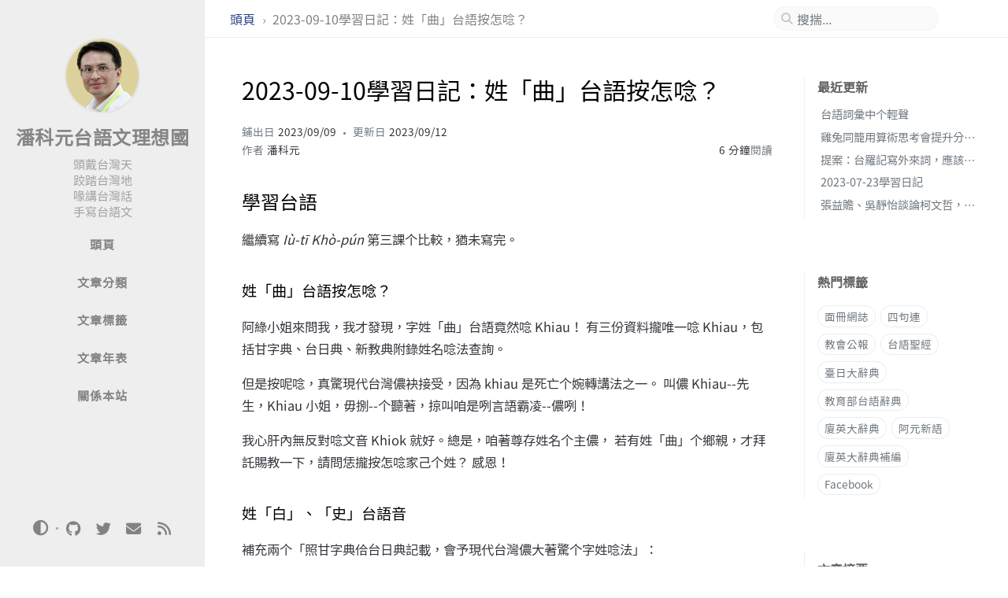

--- FILE ---
content_type: text/html; charset=utf-8
request_url: https://taigi.page/posts/20230910%E5%AD%B8%E7%BF%92%E6%97%A5%E8%A8%98-%E5%A7%93%E6%9B%B2%E5%8F%B0%E8%AA%9E%E9%9F%B3/
body_size: 8367
content:
<!DOCTYPE html><html lang="zh-TW" ><head><meta http-equiv="Content-Type" content="text/html; charset=UTF-8"><meta name="theme-color" media="(prefers-color-scheme: light)" content="#f7f7f7"><meta name="theme-color" media="(prefers-color-scheme: dark)" content="#1b1b1e"><meta name="apple-mobile-web-app-capable" content="yes"><meta name="apple-mobile-web-app-status-bar-style" content="black-translucent"><meta name="viewport" content="width=device-width, user-scalable=no initial-scale=1, shrink-to-fit=no, viewport-fit=cover" ><meta property="fb:app_id" content="136288326085095" /><meta name="generator" content="Jekyll v4.4.1" /><meta property="og:title" content="2023-09-10學習日記：姓「曲」台語按怎唸？" /><meta name="author" content="潘科元" /><meta property="og:locale" content="zh_TW" /><meta name="description" content="學習台語" /><meta property="og:description" content="學習台語" /><link rel="canonical" href="https://taigi.page/posts/20230910%E5%AD%B8%E7%BF%92%E6%97%A5%E8%A8%98-%E5%A7%93%E6%9B%B2%E5%8F%B0%E8%AA%9E%E9%9F%B3/" /><meta property="og:url" content="https://taigi.page/posts/20230910%E5%AD%B8%E7%BF%92%E6%97%A5%E8%A8%98-%E5%A7%93%E6%9B%B2%E5%8F%B0%E8%AA%9E%E9%9F%B3/" /><meta property="og:site_name" content="潘科元台語文理想國" /><meta property="og:type" content="article" /><meta property="article:published_time" content="2023-09-10T00:00:00+08:00" /><meta name="twitter:card" content="summary" /><meta property="twitter:title" content="2023-09-10學習日記：姓「曲」台語按怎唸？" /><meta name="twitter:site" content="@khoguan" /><meta name="twitter:creator" content="@潘科元" /> <script type="application/ld+json"> {"@context":"https://schema.org","@type":"BlogPosting","author":{"@type":"Person","name":"潘科元","url":"https://www.facebook.com/khoguan"},"dateModified":"2023-09-12T22:19:08+08:00","datePublished":"2023-09-10T00:00:00+08:00","description":"學習台語","headline":"2023-09-10學習日記：姓「曲」台語按怎唸？","mainEntityOfPage":{"@type":"WebPage","@id":"https://taigi.page/posts/20230910%E5%AD%B8%E7%BF%92%E6%97%A5%E8%A8%98-%E5%A7%93%E6%9B%B2%E5%8F%B0%E8%AA%9E%E9%9F%B3/"},"url":"https://taigi.page/posts/20230910%E5%AD%B8%E7%BF%92%E6%97%A5%E8%A8%98-%E5%A7%93%E6%9B%B2%E5%8F%B0%E8%AA%9E%E9%9F%B3/"}</script><title>2023-09-10學習日記：姓「曲」台語按怎唸？ | 潘科元台語文理想國</title><link rel="apple-touch-icon" sizes="180x180" href="/assets/img/favicons/apple-touch-icon.png"><link rel="icon" type="image/png" sizes="32x32" href="/assets/img/favicons/favicon-32x32.png"><link rel="icon" type="image/png" sizes="16x16" href="/assets/img/favicons/favicon-16x16.png"><link rel="manifest" href="/assets/img/favicons/site.webmanifest"><link rel="shortcut icon" href="/assets/img/favicons/favicon.ico"><meta name="apple-mobile-web-app-title" content="潘科元台語文理想國"><meta name="application-name" content="潘科元台語文理想國"><meta name="msapplication-TileColor" content="#da532c"><meta name="msapplication-config" content="/assets/img/favicons/browserconfig.xml"><meta name="theme-color" content="#ffffff"><link rel="stylesheet" href="/assets/lib/fonts/main.css"><link rel="stylesheet" href="/assets/lib/bootstrap/bootstrap.min.css"><link rel="stylesheet" href="/assets/lib/fontawesome-free/css/all.min.css"><link rel="stylesheet" href="/assets/css/style.css"><link rel="stylesheet" href="/assets/lib/tocbot/tocbot.min.css"><link rel="stylesheet" href="/assets/lib/magnific-popup/magnific-popup.css"> <script src="/assets/lib/jquery/jquery.min.js"></script> <script type="text/javascript"> class ModeToggle { static get MODE_KEY() { return "mode"; } static get MODE_ATTR() { return "data-mode"; } static get DARK_MODE() { return "dark"; } static get LIGHT_MODE() { return "light"; } static get ID() { return "mode-toggle"; } constructor() { if (this.hasMode) { if (this.isDarkMode) { if (!this.isSysDarkPrefer) { this.setDark(); } } else { if (this.isSysDarkPrefer) { this.setLight(); } } } let self = this; /* always follow the system prefers */ this.sysDarkPrefers.addEventListener('change', () => { if (self.hasMode) { if (self.isDarkMode) { if (!self.isSysDarkPrefer) { self.setDark(); } } else { if (self.isSysDarkPrefer) { self.setLight(); } } self.clearMode(); } self.notify(); }); } /* constructor() */ get sysDarkPrefers() { return window.matchMedia("(prefers-color-scheme: dark)"); } get isSysDarkPrefer() { return this.sysDarkPrefers.matches; } get isDarkMode() { return this.mode === ModeToggle.DARK_MODE; } get isLightMode() { return this.mode === ModeToggle.LIGHT_MODE; } get hasMode() { return this.mode != null; } get mode() { return sessionStorage.getItem(ModeToggle.MODE_KEY); } /* get the current mode on screen */ get modeStatus() { if (this.isDarkMode || (!this.hasMode && this.isSysDarkPrefer)) { return ModeToggle.DARK_MODE; } else { return ModeToggle.LIGHT_MODE; } } setDark() { $('html').attr(ModeToggle.MODE_ATTR, ModeToggle.DARK_MODE); sessionStorage.setItem(ModeToggle.MODE_KEY, ModeToggle.DARK_MODE); } setLight() { $('html').attr(ModeToggle.MODE_ATTR, ModeToggle.LIGHT_MODE); sessionStorage.setItem(ModeToggle.MODE_KEY, ModeToggle.LIGHT_MODE); } clearMode() { $('html').removeAttr(ModeToggle.MODE_ATTR); sessionStorage.removeItem(ModeToggle.MODE_KEY); } /* Notify another plugins that the theme mode has changed */ notify() { window.postMessage({ direction: ModeToggle.ID, message: this.modeStatus }, "*"); } flipMode() { if (this.hasMode) { if (this.isSysDarkPrefer) { if (this.isLightMode) { this.clearMode(); } else { this.setLight(); } } else { if (this.isDarkMode) { this.clearMode(); } else { this.setDark(); } } } else { if (this.isSysDarkPrefer) { this.setLight(); } else { this.setDark(); } } this.notify(); } /* flipMode() */ } /* ModeToggle */ const modeToggle = new ModeToggle(); </script><body data-topbar-visible="true"><div id="sidebar" class="d-flex flex-column align-items-end"><div class="profile-wrapper text-center"><div id="avatar"> <a href="/" class="mx-auto"> <img src="/assets/img/avatar.png" alt="avatar" onerror="this.style.display='none'"> </a></div><div class="site-title"> <a href="/">潘科元台語文理想國</a></div><div class="site-subtitle">頭戴台灣天<br />跤踏台灣地<br />喙講台灣話<br />手寫台語文</div></div><ul class="w-100"><li class="nav-item"> <a href="/" class="nav-link"> <i class="fa-fw fas fa-home ml-xl-3 mr-xl-3 unloaded"></i> <span>頭頁</span> </a><li class="nav-item"> <a href="/categories/" class="nav-link"> <i class="fa-fw fas fa-stream ml-xl-3 mr-xl-3 unloaded"></i> <span>文章分類</span> </a><li class="nav-item"> <a href="/tags/" class="nav-link"> <i class="fa-fw fas fa-tag ml-xl-3 mr-xl-3 unloaded"></i> <span>文章標籤</span> </a><li class="nav-item"> <a href="/archives/" class="nav-link"> <i class="fa-fw fas fa-archive ml-xl-3 mr-xl-3 unloaded"></i> <span>文章年表</span> </a><li class="nav-item"> <a href="/about/" class="nav-link"> <i class="fa-fw fas fa-info-circle ml-xl-3 mr-xl-3 unloaded"></i> <span>關係本站</span> </a></ul><div class="sidebar-bottom mt-auto d-flex flex-wrap justify-content-center align-items-center"> <button class="mode-toggle btn" aria-label="Switch Mode"> <i class="fas fa-adjust"></i> </button> <span class="icon-border"></span> <a href="https://github.com/khoguan" aria-label="github" target="_blank" rel="noopener noreferrer"> <i class="fab fa-github"></i> </a> <a href="https://twitter.com/khoguan" aria-label="twitter" target="_blank" rel="noopener noreferrer"> <i class="fab fa-twitter"></i> </a> <a href="javascript:location.href = 'mailto:' + ['admin','taigi.page'].join('@')" aria-label="email" > <i class="fas fa-envelope"></i> </a> <a href="/feed.xml" aria-label="rss" > <i class="fas fa-rss"></i> </a></div></div><div id="topbar-wrapper"><div id="topbar" class="container d-flex align-items-center justify-content-between h-100 pl-3 pr-3 pl-md-4 pr-md-4"> <span id="breadcrumb"> <span> <a href="/"> 頭頁 </a> </span> <span>2023-09-10學習日記：姓「曲」台語按怎唸？</span> </span> <i id="sidebar-trigger" class="fas fa-bars fa-fw"></i><div id="topbar-title"> 文章</div><i id="search-trigger" class="fas fa-search fa-fw"></i> <span id="search-wrapper" class="align-items-center"> <i class="fas fa-search fa-fw"></i> <input class="form-control" id="search-input" type="search" aria-label="search" autocomplete="off" placeholder="搜揣..."> </span> <span id="search-cancel" >取消</span></div></div><div id="main-wrapper" class="d-flex justify-content-center"><div id="main" class="container pl-xl-4 pr-xl-4"><div class="row"><div id="core-wrapper" class="col-12 col-lg-11 col-xl-9 pr-xl-4"><div class="post pl-1 pr-1 pl-md-2 pr-md-2"><h1 data-toc-skip>2023-09-10學習日記：姓「曲」台語按怎唸？</h1><div class="post-meta text-muted"> <span> 鋪出日 <em class="" data-ts="1694275200" data-df="YYYY/MM/DD" data-toggle="tooltip" data-placement="bottom"> 2023/09/10 </em> </span> <span> 更新日 <em class="" data-ts="1694528348" data-df="YYYY/MM/DD" data-toggle="tooltip" data-placement="bottom"> 2023/09/12 </em> </span><div class="d-flex justify-content-between"> <span> 作者 <em> <a href="https://www.facebook.com/khoguan">潘科元</a> </em> </span><div> <span class="readtime" data-toggle="tooltip" data-placement="bottom" title="562 字"> <em>6 分鐘</em>閱讀</span></div></div></div><div class="post-content"><h2 id="學習台語"><span class="mr-2">學習台語</span><a href="#學習台語" class="anchor text-muted"><i class="fas fa-hashtag"></i></a></h2><p>繼續寫 <em>Iù-tī Khò-pún</em> 第三課个比較，猶未寫完。</p><h3 id="姓曲台語按怎唸"><span class="mr-2">姓「曲」台語按怎唸？</span><a href="#姓曲台語按怎唸" class="anchor text-muted"><i class="fas fa-hashtag"></i></a></h3><p>阿綠小姐來問我，我才發現，字姓「曲」台語竟然唸 Khiau！ 有三份資料攏唯一唸 Khiau，包括甘字典、台日典、新教典附錄姓名唸法查詢。</p><p>但是按呢唸，真驚現代台灣儂袂接受，因為 khiau 是死亡个婉轉講法之一。 叫儂 Khiau--先生，Khiau 小姐，毋捌--个聽著，掠叫咱是咧言語霸凌--儂咧！</p><p>我心肝內無反對唸文音 Khiok 就好。總是，咱著尊存姓名个主儂， 若有姓「曲」个鄉親，才拜託賜教一下，請問恁攏按怎唸家己个姓？ 感恩！</p><h3 id="姓白史台語音"><span class="mr-2">姓「白」、「史」台語音</span><a href="#姓白史台語音" class="anchor text-muted"><i class="fas fa-hashtag"></i></a></h3><p>補充兩个「照甘字典佮台日典記載，會予現代台灣儂大著驚个字姓唸法」：</p><p>一、白：Bat。無論甘字典、台日典，「白」做字姓，唯一音唸 Bat，第四聲， 不可思議个音！台日典網路台譯版特別佇【白 pe̍h】字目 增加一个義項「姓」， 雖然原冊無。</p><p>目前姓「白」个台灣儂，我所知攏自稱姓 Pe̍h。黑人廣播劇團陳山林老師佇一齣 電台布袋戲內底，有一个人物「白文邦」，伊唸 Pi̍k Bûn-pang。</p><p>二、史：Sái。無論甘字典、台日典，「史」做字姓，唯一音唸 Sái。</p><p>俚笑語：陳林李蔡史[Tân Lîm# Lí Tshuà Sái#]，鄭趙呂劉高[Tēnn/Tīnn Tiō# Lī/Lū Lâu Ko#]。 十个字姓，按呢唸落來，予儂想歪對別種意思去。</p><p>「史」做字姓唸 Sái，早就廢捒矣，我所知逐个姓「史」个儂攏自稱姓 Sú（文音）。</p><p>小西園許王老師有一齣布袋戲，內底有一个人物出場，講「我姓 Sú」， 後台个儂喝講「姓 Sái」，迄sian 人物就足受氣。可見，傳統布袋戲个年代， 姓「史」个儂就足慼 Sái 即个音矣。</p><h2 id="學習日語"><span class="mr-2">學習日語</span><a href="#學習日語" class="anchor text-muted"><i class="fas fa-hashtag"></i></a></h2><p>讀 JapanesePod101.</p><h2 id="學習電腦"><span class="mr-2">學習電腦</span><a href="#學習電腦" class="anchor text-muted"><i class="fas fa-hashtag"></i></a></h2><p>讀 <em>Learning Perl 6</em>.</p></div><div class="post-tail-wrapper text-muted"><div class="post-meta mb-3"> <i class="far fa-folder-open fa-fw mr-1"></i> <a href='/categories/%E6%97%A5%E8%A8%98/'>日記</a></div><div class="post-tail-bottom d-flex justify-content-between align-items-center mt-3 pt-5 pb-2"><div class="license-wrapper"> 本文章以 <a href="https://creativecommons.org/licenses/by-nc-nd/4.0/"> CC BY-NC-ND 4.0 </a> 授權</div><div class="share-wrapper"> <span class="share-label text-muted mr-1">分享</span> <span class="share-icons"> <a href="https://twitter.com/intent/tweet?text=2023-09-10%E5%AD%B8%E7%BF%92%E6%97%A5%E8%A8%98%EF%BC%9A%E5%A7%93%E3%80%8C%E6%9B%B2%E3%80%8D%E5%8F%B0%E8%AA%9E%E6%8C%89%E6%80%8E%E5%94%B8%EF%BC%9F%20-%20%E6%BD%98%E7%A7%91%E5%85%83%E5%8F%B0%E8%AA%9E%E6%96%87%E7%90%86%E6%83%B3%E5%9C%8B&url=https%3A%2F%2Ftaigi.page%2Fposts%2F20230910%25E5%25AD%25B8%25E7%25BF%2592%25E6%2597%25A5%25E8%25A8%2598-%25E5%25A7%2593%25E6%259B%25B2%25E5%258F%25B0%25E8%25AA%259E%25E9%259F%25B3%2F" data-toggle="tooltip" data-placement="top" title="Twitter" target="_blank" rel="noopener" aria-label="Twitter"> <i class="fa-fw fab fa-twitter"></i> </a> <a href="https://www.facebook.com/sharer/sharer.php?title=2023-09-10%E5%AD%B8%E7%BF%92%E6%97%A5%E8%A8%98%EF%BC%9A%E5%A7%93%E3%80%8C%E6%9B%B2%E3%80%8D%E5%8F%B0%E8%AA%9E%E6%8C%89%E6%80%8E%E5%94%B8%EF%BC%9F%20-%20%E6%BD%98%E7%A7%91%E5%85%83%E5%8F%B0%E8%AA%9E%E6%96%87%E7%90%86%E6%83%B3%E5%9C%8B&u=https%3A%2F%2Ftaigi.page%2Fposts%2F20230910%25E5%25AD%25B8%25E7%25BF%2592%25E6%2597%25A5%25E8%25A8%2598-%25E5%25A7%2593%25E6%259B%25B2%25E5%258F%25B0%25E8%25AA%259E%25E9%259F%25B3%2F" data-toggle="tooltip" data-placement="top" title="Facebook" target="_blank" rel="noopener" aria-label="Facebook"> <i class="fa-fw fab fa-facebook-square"></i> </a> <a href="https://t.me/share/url?url=https%3A%2F%2Ftaigi.page%2Fposts%2F20230910%25E5%25AD%25B8%25E7%25BF%2592%25E6%2597%25A5%25E8%25A8%2598-%25E5%25A7%2593%25E6%259B%25B2%25E5%258F%25B0%25E8%25AA%259E%25E9%259F%25B3%2F&text=2023-09-10%E5%AD%B8%E7%BF%92%E6%97%A5%E8%A8%98%EF%BC%9A%E5%A7%93%E3%80%8C%E6%9B%B2%E3%80%8D%E5%8F%B0%E8%AA%9E%E6%8C%89%E6%80%8E%E5%94%B8%EF%BC%9F%20-%20%E6%BD%98%E7%A7%91%E5%85%83%E5%8F%B0%E8%AA%9E%E6%96%87%E7%90%86%E6%83%B3%E5%9C%8B" data-toggle="tooltip" data-placement="top" title="Telegram" target="_blank" rel="noopener" aria-label="Telegram"> <i class="fa-fw fab fa-telegram"></i> </a> <i id="copy-link" class="fa-fw fas fa-link small" data-toggle="tooltip" data-placement="top" title="分享連結" data-title-succeed="已經複製連結！"> </i> </span></div></div></div></div></div><div id="panel-wrapper" class="col-xl-3 pl-2 text-muted"><div class="access"><div id="access-lastmod" class="post"><div class="panel-heading">最近更新</div><ul class="post-content pl-0 pb-1 ml-1 mt-2"><li><a href="/posts/%E5%8F%B0%E8%AA%9E%E8%A9%9E%E5%BD%99%E4%B8%AD%E4%B8%AA%E8%BC%95%E8%81%B2/">台語詞彙中个輕聲</a><li><a href="/posts/%E9%9B%9E%E5%85%94%E5%90%8C%E7%B1%A0%E7%94%A8%E7%AE%97%E8%A1%93%E6%80%9D%E8%80%83%E6%9C%83%E6%8F%90%E5%8D%87%E5%88%86%E6%9E%90%E5%8A%9B/">雞兔同籠用算術思考會提升分析力</a><li><a href="/posts/%E5%8F%B0%E7%BE%85%E8%A8%98%E5%AF%AB%E5%A4%96%E4%BE%86%E8%A9%9E-%E6%87%89%E8%A9%B2%E5%8F%A6%E7%AB%8Ben%E4%BD%AEet%E9%9F%BB%E6%AF%8D/">提案：台羅記寫外來詞，應該另外設立 en / et 韻母</a><li><a href="/posts/20230723%E5%AD%B8%E7%BF%92%E6%97%A5%E8%A8%98/">2023-07-23學習日記</a><li><a href="/posts/%E5%BC%B5%E7%9B%8A%E8%B4%8D%E5%90%B3%E9%9D%9C%E6%80%A1%E8%AB%87%E8%AB%96%E6%9F%AF%E6%96%87%E5%93%B2/">張益贍、吳靜怡談論柯文哲，佮我个小評</a></ul></div><div id="access-tags"><div class="panel-heading">熱門標籤</div><div class="d-flex flex-wrap mt-3 mb-1 mr-3"> <a class="post-tag" href="/tags/%E9%9D%A2%E5%86%8A%E7%B6%B2%E8%AA%8C/">面冊網誌</a> <a class="post-tag" href="/tags/%E5%9B%9B%E5%8F%A5%E9%80%A3/">四句連</a> <a class="post-tag" href="/tags/%E6%95%99%E6%9C%83%E5%85%AC%E5%A0%B1/">教會公報</a> <a class="post-tag" href="/tags/%E5%8F%B0%E8%AA%9E%E8%81%96%E7%B6%93/">台語聖經</a> <a class="post-tag" href="/tags/%E8%87%BA%E6%97%A5%E5%A4%A7%E8%BE%AD%E5%85%B8/">臺日大辭典</a> <a class="post-tag" href="/tags/%E6%95%99%E8%82%B2%E9%83%A8%E5%8F%B0%E8%AA%9E%E8%BE%AD%E5%85%B8/">教育部台語辭典</a> <a class="post-tag" href="/tags/%E5%BB%88%E8%8B%B1%E5%A4%A7%E8%BE%AD%E5%85%B8/">廈英大辭典</a> <a class="post-tag" href="/tags/%E9%98%BF%E5%85%83%E6%96%B0%E8%AA%9E/">阿元新語</a> <a class="post-tag" href="/tags/%E5%BB%88%E8%8B%B1%E5%A4%A7%E8%BE%AD%E5%85%B8%E8%A3%9C%E7%B7%A8/">廈英大辭典補編</a> <a class="post-tag" href="/tags/facebook/">Facebook</a></div></div></div><div id="toc-wrapper" class="pl-0 pr-4 mb-5"><div class="panel-heading pl-3 pt-2 mb-2">文章摘要</div><nav id="toc"></nav></div><script src="/assets/lib/tocbot/tocbot.min.js"></script></div></div><div class="row"><div id="tail-wrapper" class="col-12 col-lg-11 col-xl-9 pl-3 pr-3 pr-xl-4 mt-5"><div id="related-posts" class="mb-2 mb-sm-4"><h3 class="pt-2 mb-4 ml-1" data-toc-skip>相關文章</h3><div class="card-deck mb-4"><div class="card"> <a href="/posts/20230725%E5%AD%B8%E7%BF%92%E6%97%A5%E8%A8%98/"><div class="card-body"> <em class="small" data-ts="1690214400" data-df="YYYY/MM/DD" > 2023/07/25 </em><h3 class="pt-0 mt-1 mb-3" data-toc-skip>2023-07-25學習日記</h3><div class="text-muted small"><p> 學習台語 今仔日改舊文，閣鋪幾若篇新文，一篇是〈關係教典三个外來語詞「雪文、咖哩、咖啡」佮借詞體例〉， 一篇是〈台語音序換位（metathesis）个現象舉例〉，一篇是〈迒予過，予汝富（pù）袂退〉。 前兩篇佇面冊佮本新站攏鋪矣。第三篇目前干焦鋪佇面冊，等阿如看有補充啥乜心適个經驗無。 阿如時間有較夾（A-jû sî-kan ū khah kiap） 暝日無閒拚事業（Mê-ji̍...</p></div></div></a></div><div class="card"> <a href="/posts/20230726%E5%AD%B8%E7%BF%92%E6%97%A5%E8%A8%98/"><div class="card-body"> <em class="small" data-ts="1690300800" data-df="YYYY/MM/DD" > 2023/07/26 </em><h3 class="pt-0 mt-1 mb-3" data-toc-skip>2023-07-26學習日記</h3><div class="text-muted small"><p> 學習台語 佇面冊烏白nauh： 「教育部臺灣閩南語常用詞辭典」真微妙[bî-biāu]。 無論是「教育部」、「臺灣」、「閩南語」、「臺灣閩南語」抑是「常用詞」， 伊攏無收著。最後試到「辭典」，總算有收矣。佳哉，「常用」伊也有收。 通過教育部臺灣閩南語認證 B2 級的人，是毋是就有才調將 「教育部臺灣閩南語常用詞辭典」這組 13 字的複合名詞唸會加圇[ka-nn̂g]、正...</p></div></div></a></div><div class="card"> <a href="/posts/20230727%E5%AD%B8%E7%BF%92%E6%97%A5%E8%A8%98/"><div class="card-body"> <em class="small" data-ts="1690387200" data-df="YYYY/MM/DD" > 2023/07/27 </em><h3 class="pt-0 mt-1 mb-3" data-toc-skip>2023-07-27學習日記</h3><div class="text-muted small"><p> 學習台語 今仔日共阿如改成[ké-tshiânn]朗讀稿。官方徵稿網站有提供 Word 檔見本， 套用入去，比阿如原稿好看、好讀濟咧，其實內容仝款个物件。這就是排版个重要。 阿天兄昨昏留言，大篇討論 ka-lí / sap-bûn 借詞个語源，佮洪老師个講法無仝。 感覺學院學者較對重[tuì-tiōng]統治者傳播語言予庶民个觀點， 阿天迄種觀點較關心無仝語言、國族个庶民互相接觸、交流个...</p></div></div></a></div></div></div><div class="post-navigation d-flex justify-content-between"> <a href="/posts/20230909%E5%AD%B8%E7%BF%92%E6%97%A5%E8%A8%98/" class="btn btn-outline-primary" prompt="頂一篇"><p>2023-09-09學習日記</p></a> <a href="/posts/20230911%E5%AD%B8%E7%BF%92%E6%97%A5%E8%A8%98-%E6%88%90%E7%99%BE/" class="btn btn-outline-primary" prompt="下一篇"><p>2023-09-11學習日記：一百有算「成[tsiânn]百」無？</p></a></div><div id="disqus_thread" class="pt-2 pb-2"><p class="text-center text-muted small">Comments powered by <a href="https://disqus.com/">Disqus</a>.</p></div><script type="text/javascript"> var disqus_config = function () { this.page.url = 'https://taigi.page/posts/20230910%E5%AD%B8%E7%BF%92%E6%97%A5%E8%A8%98-%E5%A7%93%E6%9B%B2%E5%8F%B0%E8%AA%9E%E9%9F%B3/'; this.page.identifier = '/posts/20230910%E5%AD%B8%E7%BF%92%E6%97%A5%E8%A8%98-%E5%A7%93%E6%9B%B2%E5%8F%B0%E8%AA%9E%E9%9F%B3/'; }; /* Lazy loading */ var disqus_observer = new IntersectionObserver( function (entries) { if (entries[0].isIntersecting) { (function () { var d = document, s = d.createElement('script'); s.src = 'https://taigi.disqus.com/embed.js'; s.setAttribute('data-timestamp', +new Date()); (d.head || d.body).appendChild(s); })(); disqus_observer.disconnect(); } }, { threshold: [0] } ); disqus_observer.observe(document.querySelector('#disqus_thread')); /* Auto switch theme */ function reloadDisqus() { if (event.source === window && event.data && event.data.direction === ModeToggle.ID) { /* Disqus hasn't been loaded */ if (typeof DISQUS === 'undefined') { return; } if (document.readyState == 'complete') { DISQUS.reset({ reload: true, config: disqus_config }); } } } if (document.querySelector('.mode-toggle')) { window.addEventListener('message', reloadDisqus); } </script></div></div></div><div id="search-result-wrapper" class="d-flex justify-content-center unloaded"><div class="col-12 col-sm-11 post-content"><div id="search-hints"><div id="access-tags"><div class="panel-heading">熱門標籤</div><div class="d-flex flex-wrap mt-3 mb-1 mr-3"> <a class="post-tag" href="/tags/%E9%9D%A2%E5%86%8A%E7%B6%B2%E8%AA%8C/">面冊網誌</a> <a class="post-tag" href="/tags/%E5%9B%9B%E5%8F%A5%E9%80%A3/">四句連</a> <a class="post-tag" href="/tags/%E6%95%99%E6%9C%83%E5%85%AC%E5%A0%B1/">教會公報</a> <a class="post-tag" href="/tags/%E5%8F%B0%E8%AA%9E%E8%81%96%E7%B6%93/">台語聖經</a> <a class="post-tag" href="/tags/%E8%87%BA%E6%97%A5%E5%A4%A7%E8%BE%AD%E5%85%B8/">臺日大辭典</a> <a class="post-tag" href="/tags/%E6%95%99%E8%82%B2%E9%83%A8%E5%8F%B0%E8%AA%9E%E8%BE%AD%E5%85%B8/">教育部台語辭典</a> <a class="post-tag" href="/tags/%E5%BB%88%E8%8B%B1%E5%A4%A7%E8%BE%AD%E5%85%B8/">廈英大辭典</a> <a class="post-tag" href="/tags/%E9%98%BF%E5%85%83%E6%96%B0%E8%AA%9E/">阿元新語</a> <a class="post-tag" href="/tags/%E5%BB%88%E8%8B%B1%E5%A4%A7%E8%BE%AD%E5%85%B8%E8%A3%9C%E7%B7%A8/">廈英大辭典補編</a> <a class="post-tag" href="/tags/facebook/">Facebook</a></div></div></div><div id="search-results" class="d-flex flex-wrap justify-content-center text-muted mt-3"></div></div></div></div><footer><div class="container pl-lg-4 pr-lg-4"><div class="d-flex justify-content-between align-items-center text-muted ml-md-3 mr-md-3"><div class="footer-left"><p class="mb-0"> © 2025 <a href="https://www.facebook.com/khoguan">潘科元</a>. <span data-toggle="tooltip" data-placement="top" title="除非另有說明，否則本網誌之文章均由作者按照「創用 CC 姓名標示-非商業性-禁止改作 4.0 國際授權條款」(CC BY-NC-ND 4.0) 進行授權。">保留部份權利。</span></p></div><div class="footer-right"><p class="mb-0">本網站使用 <a href="https://jekyllrb.com" target="_blank" rel="noopener">Jekyll</a> 產生，採用 <a href="https://github.com/cotes2020/jekyll-theme-chirpy" target="_blank" rel="noopener">Chirpy</a> 主題。</p></div></div></div></footer><div id="mask"></div><a id="back-to-top" href="#" aria-label="back-to-top" class="btn btn-lg btn-box-shadow" role="button"> <i class="fas fa-angle-up"></i> </a><div id="notification" class="toast" role="alert" aria-live="assertive" aria-atomic="true" data-animation="true" data-autohide="false"><div class="toast-header"> <button type="button" class="ml-2 ml-auto close" data-dismiss="toast" aria-label="Close"> <span aria-hidden="true">&times;</span> </button></div><div class="toast-body text-center pt-0"><p class="pl-2 pr-2 mb-3">發現版本有換新。</p><button type="button" class="btn btn-primary" aria-label="Update"> 換新 </button></div></div><script src="/assets/lib/simple-jekyll-search/simple-jekyll-search.min.js"></script> <script> SimpleJekyllSearch({ searchInput: document.getElementById('search-input'), resultsContainer: document.getElementById('search-results'), json: '/assets/js/data/search.json', searchResultTemplate: '<div class="pl-1 pr-1 pl-sm-2 pr-sm-2 pl-lg-4 pr-lg-4 pl-xl-0 pr-xl-0"> <a href="{url}">{title}</a><div class="post-meta d-flex flex-column flex-sm-row text-muted mt-1 mb-1"> {categories} {tags}</div><p>{snippet}</p></div>', noResultsText: '<p class="mt-5">歹勢，揣無</p>', templateMiddleware: function(prop, value, template) { if (prop === 'categories') { if (value === '') { return `${value}`; } else { return `<div class="mr-sm-4"><i class="far fa-folder fa-fw"></i>${value}</div>`; } } if (prop === 'tags') { if (value === '') { return `${value}`; } else { return `<div><i class="fa fa-tag fa-fw"></i>${value}</div>`; } } } }); </script> <script src="/assets/lib/magnific-popup/jquery.magnific-popup.min.js"></script> <script src="/assets/lib/lazysizes/lazysizes.min.js"></script> <script src="/assets/lib/clipboard/clipboard.min.js"></script> <script src="/assets/lib/dayjs/dayjs.min.js"></script> <script src="/assets/lib/dayjs/locale/en.min.js"></script> <script src="/assets/lib/dayjs/plugin/relativeTime.min.js"></script> <script src="/assets/lib/dayjs/plugin/localizedFormat.min.js"></script> <script defer src="/assets/js/dist/post.min.js"></script> <script src="/assets/lib/bootstrap/bootstrap.bundle.min.js"></script> <script defer src="/app.js"></script>


--- FILE ---
content_type: text/css; charset=utf-8
request_url: https://taigi.page/assets/css/style.css
body_size: 12586
content:
@import"https://tauhu.tw/tauhu-oo.css";/*!
 * The styles for Jekyll theme Chirpy
 *
 * Chirpy v5.6.1 (https://github.com/cotes2020/jekyll-theme-chirpy)
 * © 2019 Cotes Chung
 * MIT Licensed
 */#search-results a,h5,h4,h3,h2,h1{color:var(--heading-color);font-weight:400;font-family:Lato,"Microsoft Yahei",sans-serif}#core-wrapper h5,#core-wrapper h4,#core-wrapper h3,#core-wrapper h2{margin-top:2.5rem;margin-bottom:1.25rem}#core-wrapper h5:focus,#core-wrapper h4:focus,#core-wrapper h3:focus,#core-wrapper h2:focus{outline:none}h5 .anchor,h4 .anchor,h3 .anchor,h2 .anchor{font-size:80%}@media(hover: hover){h5 .anchor,h4 .anchor,h3 .anchor,h2 .anchor{visibility:hidden;opacity:0;transition:opacity .25s ease-in,visibility 0s ease-in .25s}h5:hover .anchor,h4:hover .anchor,h3:hover .anchor,h2:hover .anchor{visibility:visible;opacity:1;transition:opacity .25s ease-in,visibility 0s ease-in 0s}}.post-tag:hover,.tag:hover{background:var(--tag-hover);transition:background .35s ease-in-out}.table-wrapper>table tbody tr td,.table-wrapper>table thead th{padding:.4rem 1rem;font-size:95%;white-space:nowrap}#page-category a:hover,#page-tag a:hover,.post-tail-wrapper .license-wrapper>a:hover,#search-results a:hover,#topbar #breadcrumb a:hover,.post-content a:not(.img-link):hover,.post-meta a:not([class]):hover,#access-lastmod a:hover,footer a:hover{color:#d2603a !important;border-bottom:1px solid #d2603a;text-decoration:none}#search-results a,#search-hints .post-tag,a{color:var(--link-color)}.post-tail-wrapper .post-meta a:not(:hover),.post-content a:not(.img-link){border-bottom:1px solid var(--link-underline-color)}#sidebar .sidebar-bottom .mode-toggle>i,#sidebar .sidebar-bottom a,#sidebar .nav-item:not(.active)>a,#sidebar .site-title a{transition:color .35s ease-in-out}#sidebar .sidebar-bottom .icon-border,.post-content a.popup,i.far,i.fas,.code-header{-webkit-user-select:none;-moz-user-select:none;user-select:none}#page-category ul>li>a,#page-tag ul>li>a,#core-wrapper .categories a:not(:hover),#core-wrapper #tags a:not(:hover),#core-wrapper #archives a:not(:hover),#search-results a,#access-lastmod a{border-bottom:none}.post-tail-wrapper .share-wrapper .share-icons>i,#search-cancel,.code-header button{cursor:pointer}#related-posts em,#post-list .post-preview .post-meta em,.post-meta em{font-style:normal}.preview-img img,.preview-img,.embed-video,blockquote[class^=prompt-],.code-header button,.highlight,.highlighter-rouge{border-radius:6px}.post-content a.popup+em,img[data-src]+em{display:block;text-align:center;font-style:normal;font-size:80%;padding:0;color:#6d6c6c}#sidebar .sidebar-bottom .mode-toggle,#sidebar a{color:rgba(117,117,117,.9);-webkit-user-select:none;-moz-user-select:none;user-select:none}@media(prefers-color-scheme: light){html:not([data-mode]),html[data-mode=light]{--highlight-bg-color: #f7f7f7;--highlighter-rouge-color: #2f2f2f;--highlight-lineno-color: #c2c6cc;--inline-code-bg: #f3f3f3;--code-header-text-color: #a3a3b1;--code-header-muted-color: #ebebeb;--code-header-icon-color: #d1d1d1;--clipboard-checked-color: #43c743}html:not([data-mode]) .highlight .hll,html[data-mode=light] .highlight .hll{background-color:#ffc}html:not([data-mode]) .highlight .c,html[data-mode=light] .highlight .c{color:#998;font-style:italic}html:not([data-mode]) .highlight .err,html[data-mode=light] .highlight .err{color:#a61717;background-color:#e3d2d2}html:not([data-mode]) .highlight .k,html[data-mode=light] .highlight .k{color:#000;font-weight:bold}html:not([data-mode]) .highlight .o,html[data-mode=light] .highlight .o{color:#000;font-weight:bold}html:not([data-mode]) .highlight .cm,html[data-mode=light] .highlight .cm{color:#998;font-style:italic}html:not([data-mode]) .highlight .cp,html[data-mode=light] .highlight .cp{color:#999;font-weight:bold;font-style:italic}html:not([data-mode]) .highlight .c1,html[data-mode=light] .highlight .c1{color:#998;font-style:italic}html:not([data-mode]) .highlight .cs,html[data-mode=light] .highlight .cs{color:#999;font-weight:bold;font-style:italic}html:not([data-mode]) .highlight .gd,html[data-mode=light] .highlight .gd{color:#d01040;background-color:#fdd}html:not([data-mode]) .highlight .ge,html[data-mode=light] .highlight .ge{color:#000;font-style:italic}html:not([data-mode]) .highlight .gr,html[data-mode=light] .highlight .gr{color:#a00}html:not([data-mode]) .highlight .gh,html[data-mode=light] .highlight .gh{color:#999}html:not([data-mode]) .highlight .gi,html[data-mode=light] .highlight .gi{color:teal;background-color:#dfd}html:not([data-mode]) .highlight .go,html[data-mode=light] .highlight .go{color:#888}html:not([data-mode]) .highlight .gp,html[data-mode=light] .highlight .gp{color:#555}html:not([data-mode]) .highlight .gs,html[data-mode=light] .highlight .gs{font-weight:bold}html:not([data-mode]) .highlight .gu,html[data-mode=light] .highlight .gu{color:#aaa}html:not([data-mode]) .highlight .gt,html[data-mode=light] .highlight .gt{color:#a00}html:not([data-mode]) .highlight .kc,html[data-mode=light] .highlight .kc{color:#000;font-weight:bold}html:not([data-mode]) .highlight .kd,html[data-mode=light] .highlight .kd{color:#000;font-weight:bold}html:not([data-mode]) .highlight .kn,html[data-mode=light] .highlight .kn{color:#000;font-weight:bold}html:not([data-mode]) .highlight .kp,html[data-mode=light] .highlight .kp{color:#000;font-weight:bold}html:not([data-mode]) .highlight .kr,html[data-mode=light] .highlight .kr{color:#000;font-weight:bold}html:not([data-mode]) .highlight .kt,html[data-mode=light] .highlight .kt{color:#458;font-weight:bold}html:not([data-mode]) .highlight .m,html[data-mode=light] .highlight .m{color:#099}html:not([data-mode]) .highlight .s,html[data-mode=light] .highlight .s{color:#d01040}html:not([data-mode]) .highlight .na,html[data-mode=light] .highlight .na{color:teal}html:not([data-mode]) .highlight .nb,html[data-mode=light] .highlight .nb{color:#0086b3}html:not([data-mode]) .highlight .nc,html[data-mode=light] .highlight .nc{color:#458;font-weight:bold}html:not([data-mode]) .highlight .no,html[data-mode=light] .highlight .no{color:teal}html:not([data-mode]) .highlight .nd,html[data-mode=light] .highlight .nd{color:#3c5d5d;font-weight:bold}html:not([data-mode]) .highlight .ni,html[data-mode=light] .highlight .ni{color:purple}html:not([data-mode]) .highlight .ne,html[data-mode=light] .highlight .ne{color:#900;font-weight:bold}html:not([data-mode]) .highlight .nf,html[data-mode=light] .highlight .nf{color:#900;font-weight:bold}html:not([data-mode]) .highlight .nl,html[data-mode=light] .highlight .nl{color:#900;font-weight:bold}html:not([data-mode]) .highlight .nn,html[data-mode=light] .highlight .nn{color:#555}html:not([data-mode]) .highlight .nt,html[data-mode=light] .highlight .nt{color:navy}html:not([data-mode]) .highlight .nv,html[data-mode=light] .highlight .nv{color:teal}html:not([data-mode]) .highlight .ow,html[data-mode=light] .highlight .ow{color:#000;font-weight:bold}html:not([data-mode]) .highlight .w,html[data-mode=light] .highlight .w{color:#bbb}html:not([data-mode]) .highlight .mf,html[data-mode=light] .highlight .mf{color:#099}html:not([data-mode]) .highlight .mh,html[data-mode=light] .highlight .mh{color:#099}html:not([data-mode]) .highlight .mi,html[data-mode=light] .highlight .mi{color:#099}html:not([data-mode]) .highlight .mo,html[data-mode=light] .highlight .mo{color:#099}html:not([data-mode]) .highlight .sb,html[data-mode=light] .highlight .sb{color:#d01040}html:not([data-mode]) .highlight .sc,html[data-mode=light] .highlight .sc{color:#d01040}html:not([data-mode]) .highlight .sd,html[data-mode=light] .highlight .sd{color:#d01040}html:not([data-mode]) .highlight .s2,html[data-mode=light] .highlight .s2{color:#d01040}html:not([data-mode]) .highlight .se,html[data-mode=light] .highlight .se{color:#d01040}html:not([data-mode]) .highlight .sh,html[data-mode=light] .highlight .sh{color:#d01040}html:not([data-mode]) .highlight .si,html[data-mode=light] .highlight .si{color:#d01040}html:not([data-mode]) .highlight .sx,html[data-mode=light] .highlight .sx{color:#d01040}html:not([data-mode]) .highlight .sr,html[data-mode=light] .highlight .sr{color:#009926}html:not([data-mode]) .highlight .s1,html[data-mode=light] .highlight .s1{color:#d01040}html:not([data-mode]) .highlight .ss,html[data-mode=light] .highlight .ss{color:#990073}html:not([data-mode]) .highlight .bp,html[data-mode=light] .highlight .bp{color:#999}html:not([data-mode]) .highlight .vc,html[data-mode=light] .highlight .vc{color:teal}html:not([data-mode]) .highlight .vg,html[data-mode=light] .highlight .vg{color:teal}html:not([data-mode]) .highlight .vi,html[data-mode=light] .highlight .vi{color:teal}html:not([data-mode]) .highlight .il,html[data-mode=light] .highlight .il{color:#099}html:not([data-mode]) [class^=prompt-],html[data-mode=light] [class^=prompt-]{--inline-code-bg: #fbfafa;--highlighter-rouge-color: rgb(82, 82, 82)}html[data-mode=dark]{--highlight-bg-color: #252525;--highlighter-rouge-color: #de6b18;--highlight-lineno-color: #6c6c6d;--inline-code-bg: #272822;--code-header-text-color: #6a6a6a;--code-header-muted-color: rgb(60, 60, 60);--code-header-icon-color: rgb(86, 86, 86);--clipboard-checked-color: #2bcc2b;--filepath-text-color: #bdbdbd}html[data-mode=dark] pre{color:#bfbfbf}html[data-mode=dark] .highlight .gp{color:#818c96}html[data-mode=dark] .highlight pre{background-color:var(--highlight-bg-color)}html[data-mode=dark] .highlight .hll{background-color:var(--highlight-bg-color)}html[data-mode=dark] .highlight .c{color:#75715e}html[data-mode=dark] .highlight .err{color:#960050;background-color:#1e0010}html[data-mode=dark] .highlight .k{color:#66d9ef}html[data-mode=dark] .highlight .l{color:#ae81ff}html[data-mode=dark] .highlight .n{color:#f8f8f2}html[data-mode=dark] .highlight .o{color:#f92672}html[data-mode=dark] .highlight .p{color:#f8f8f2}html[data-mode=dark] .highlight .cm{color:#75715e}html[data-mode=dark] .highlight .cp{color:#75715e}html[data-mode=dark] .highlight .c1{color:#75715e}html[data-mode=dark] .highlight .cs{color:#75715e}html[data-mode=dark] .highlight .ge{color:inherit;font-style:italic}html[data-mode=dark] .highlight .gs{font-weight:bold}html[data-mode=dark] .highlight .kc{color:#66d9ef}html[data-mode=dark] .highlight .kd{color:#66d9ef}html[data-mode=dark] .highlight .kn{color:#f92672}html[data-mode=dark] .highlight .kp{color:#66d9ef}html[data-mode=dark] .highlight .kr{color:#66d9ef}html[data-mode=dark] .highlight .kt{color:#66d9ef}html[data-mode=dark] .highlight .ld{color:#e6db74}html[data-mode=dark] .highlight .m{color:#ae81ff}html[data-mode=dark] .highlight .s{color:#e6db74}html[data-mode=dark] .highlight .na{color:#a6e22e}html[data-mode=dark] .highlight .nb{color:#f8f8f2}html[data-mode=dark] .highlight .nc{color:#a6e22e}html[data-mode=dark] .highlight .no{color:#66d9ef}html[data-mode=dark] .highlight .nd{color:#a6e22e}html[data-mode=dark] .highlight .ni{color:#f8f8f2}html[data-mode=dark] .highlight .ne{color:#a6e22e}html[data-mode=dark] .highlight .nf{color:#a6e22e}html[data-mode=dark] .highlight .nl{color:#f8f8f2}html[data-mode=dark] .highlight .nn{color:#f8f8f2}html[data-mode=dark] .highlight .nx{color:#a6e22e}html[data-mode=dark] .highlight .py{color:#f8f8f2}html[data-mode=dark] .highlight .nt{color:#f92672}html[data-mode=dark] .highlight .nv{color:#f8f8f2}html[data-mode=dark] .highlight .ow{color:#f92672}html[data-mode=dark] .highlight .w{color:#f8f8f2}html[data-mode=dark] .highlight .mf{color:#ae81ff}html[data-mode=dark] .highlight .mh{color:#ae81ff}html[data-mode=dark] .highlight .mi{color:#ae81ff}html[data-mode=dark] .highlight .mo{color:#ae81ff}html[data-mode=dark] .highlight .sb{color:#e6db74}html[data-mode=dark] .highlight .sc{color:#e6db74}html[data-mode=dark] .highlight .sd{color:#e6db74}html[data-mode=dark] .highlight .s2{color:#e6db74}html[data-mode=dark] .highlight .se{color:#ae81ff}html[data-mode=dark] .highlight .sh{color:#e6db74}html[data-mode=dark] .highlight .si{color:#e6db74}html[data-mode=dark] .highlight .sx{color:#e6db74}html[data-mode=dark] .highlight .sr{color:#e6db74}html[data-mode=dark] .highlight .s1{color:#e6db74}html[data-mode=dark] .highlight .ss{color:#e6db74}html[data-mode=dark] .highlight .bp{color:#f8f8f2}html[data-mode=dark] .highlight .vc{color:#f8f8f2}html[data-mode=dark] .highlight .vg{color:#f8f8f2}html[data-mode=dark] .highlight .vi{color:#f8f8f2}html[data-mode=dark] .highlight .il{color:#ae81ff}html[data-mode=dark] .highlight .gu{color:#75715e}html[data-mode=dark] .highlight .gd{color:#f92672;background-color:#561c08}html[data-mode=dark] .highlight .gi{color:#a6e22e;background-color:#0b5858}}@media(prefers-color-scheme: dark){html:not([data-mode]),html[data-mode=dark]{--highlight-bg-color: #252525;--highlighter-rouge-color: #de6b18;--highlight-lineno-color: #6c6c6d;--inline-code-bg: #272822;--code-header-text-color: #6a6a6a;--code-header-muted-color: rgb(60, 60, 60);--code-header-icon-color: rgb(86, 86, 86);--clipboard-checked-color: #2bcc2b;--filepath-text-color: #bdbdbd}html:not([data-mode]) pre,html[data-mode=dark] pre{color:#bfbfbf}html:not([data-mode]) .highlight .gp,html[data-mode=dark] .highlight .gp{color:#818c96}html:not([data-mode]) .highlight pre,html[data-mode=dark] .highlight pre{background-color:var(--highlight-bg-color)}html:not([data-mode]) .highlight .hll,html[data-mode=dark] .highlight .hll{background-color:var(--highlight-bg-color)}html:not([data-mode]) .highlight .c,html[data-mode=dark] .highlight .c{color:#75715e}html:not([data-mode]) .highlight .err,html[data-mode=dark] .highlight .err{color:#960050;background-color:#1e0010}html:not([data-mode]) .highlight .k,html[data-mode=dark] .highlight .k{color:#66d9ef}html:not([data-mode]) .highlight .l,html[data-mode=dark] .highlight .l{color:#ae81ff}html:not([data-mode]) .highlight .n,html[data-mode=dark] .highlight .n{color:#f8f8f2}html:not([data-mode]) .highlight .o,html[data-mode=dark] .highlight .o{color:#f92672}html:not([data-mode]) .highlight .p,html[data-mode=dark] .highlight .p{color:#f8f8f2}html:not([data-mode]) .highlight .cm,html[data-mode=dark] .highlight .cm{color:#75715e}html:not([data-mode]) .highlight .cp,html[data-mode=dark] .highlight .cp{color:#75715e}html:not([data-mode]) .highlight .c1,html[data-mode=dark] .highlight .c1{color:#75715e}html:not([data-mode]) .highlight .cs,html[data-mode=dark] .highlight .cs{color:#75715e}html:not([data-mode]) .highlight .ge,html[data-mode=dark] .highlight .ge{color:inherit;font-style:italic}html:not([data-mode]) .highlight .gs,html[data-mode=dark] .highlight .gs{font-weight:bold}html:not([data-mode]) .highlight .kc,html[data-mode=dark] .highlight .kc{color:#66d9ef}html:not([data-mode]) .highlight .kd,html[data-mode=dark] .highlight .kd{color:#66d9ef}html:not([data-mode]) .highlight .kn,html[data-mode=dark] .highlight .kn{color:#f92672}html:not([data-mode]) .highlight .kp,html[data-mode=dark] .highlight .kp{color:#66d9ef}html:not([data-mode]) .highlight .kr,html[data-mode=dark] .highlight .kr{color:#66d9ef}html:not([data-mode]) .highlight .kt,html[data-mode=dark] .highlight .kt{color:#66d9ef}html:not([data-mode]) .highlight .ld,html[data-mode=dark] .highlight .ld{color:#e6db74}html:not([data-mode]) .highlight .m,html[data-mode=dark] .highlight .m{color:#ae81ff}html:not([data-mode]) .highlight .s,html[data-mode=dark] .highlight .s{color:#e6db74}html:not([data-mode]) .highlight .na,html[data-mode=dark] .highlight .na{color:#a6e22e}html:not([data-mode]) .highlight .nb,html[data-mode=dark] .highlight .nb{color:#f8f8f2}html:not([data-mode]) .highlight .nc,html[data-mode=dark] .highlight .nc{color:#a6e22e}html:not([data-mode]) .highlight .no,html[data-mode=dark] .highlight .no{color:#66d9ef}html:not([data-mode]) .highlight .nd,html[data-mode=dark] .highlight .nd{color:#a6e22e}html:not([data-mode]) .highlight .ni,html[data-mode=dark] .highlight .ni{color:#f8f8f2}html:not([data-mode]) .highlight .ne,html[data-mode=dark] .highlight .ne{color:#a6e22e}html:not([data-mode]) .highlight .nf,html[data-mode=dark] .highlight .nf{color:#a6e22e}html:not([data-mode]) .highlight .nl,html[data-mode=dark] .highlight .nl{color:#f8f8f2}html:not([data-mode]) .highlight .nn,html[data-mode=dark] .highlight .nn{color:#f8f8f2}html:not([data-mode]) .highlight .nx,html[data-mode=dark] .highlight .nx{color:#a6e22e}html:not([data-mode]) .highlight .py,html[data-mode=dark] .highlight .py{color:#f8f8f2}html:not([data-mode]) .highlight .nt,html[data-mode=dark] .highlight .nt{color:#f92672}html:not([data-mode]) .highlight .nv,html[data-mode=dark] .highlight .nv{color:#f8f8f2}html:not([data-mode]) .highlight .ow,html[data-mode=dark] .highlight .ow{color:#f92672}html:not([data-mode]) .highlight .w,html[data-mode=dark] .highlight .w{color:#f8f8f2}html:not([data-mode]) .highlight .mf,html[data-mode=dark] .highlight .mf{color:#ae81ff}html:not([data-mode]) .highlight .mh,html[data-mode=dark] .highlight .mh{color:#ae81ff}html:not([data-mode]) .highlight .mi,html[data-mode=dark] .highlight .mi{color:#ae81ff}html:not([data-mode]) .highlight .mo,html[data-mode=dark] .highlight .mo{color:#ae81ff}html:not([data-mode]) .highlight .sb,html[data-mode=dark] .highlight .sb{color:#e6db74}html:not([data-mode]) .highlight .sc,html[data-mode=dark] .highlight .sc{color:#e6db74}html:not([data-mode]) .highlight .sd,html[data-mode=dark] .highlight .sd{color:#e6db74}html:not([data-mode]) .highlight .s2,html[data-mode=dark] .highlight .s2{color:#e6db74}html:not([data-mode]) .highlight .se,html[data-mode=dark] .highlight .se{color:#ae81ff}html:not([data-mode]) .highlight .sh,html[data-mode=dark] .highlight .sh{color:#e6db74}html:not([data-mode]) .highlight .si,html[data-mode=dark] .highlight .si{color:#e6db74}html:not([data-mode]) .highlight .sx,html[data-mode=dark] .highlight .sx{color:#e6db74}html:not([data-mode]) .highlight .sr,html[data-mode=dark] .highlight .sr{color:#e6db74}html:not([data-mode]) .highlight .s1,html[data-mode=dark] .highlight .s1{color:#e6db74}html:not([data-mode]) .highlight .ss,html[data-mode=dark] .highlight .ss{color:#e6db74}html:not([data-mode]) .highlight .bp,html[data-mode=dark] .highlight .bp{color:#f8f8f2}html:not([data-mode]) .highlight .vc,html[data-mode=dark] .highlight .vc{color:#f8f8f2}html:not([data-mode]) .highlight .vg,html[data-mode=dark] .highlight .vg{color:#f8f8f2}html:not([data-mode]) .highlight .vi,html[data-mode=dark] .highlight .vi{color:#f8f8f2}html:not([data-mode]) .highlight .il,html[data-mode=dark] .highlight .il{color:#ae81ff}html:not([data-mode]) .highlight .gu,html[data-mode=dark] .highlight .gu{color:#75715e}html:not([data-mode]) .highlight .gd,html[data-mode=dark] .highlight .gd{color:#f92672;background-color:#561c08}html:not([data-mode]) .highlight .gi,html[data-mode=dark] .highlight .gi{color:#a6e22e;background-color:#0b5858}html[data-mode=light]{--highlight-bg-color: #f7f7f7;--highlighter-rouge-color: #2f2f2f;--highlight-lineno-color: #c2c6cc;--inline-code-bg: #f3f3f3;--code-header-text-color: #a3a3b1;--code-header-muted-color: #ebebeb;--code-header-icon-color: #d1d1d1;--clipboard-checked-color: #43c743}html[data-mode=light] .highlight .hll{background-color:#ffc}html[data-mode=light] .highlight .c{color:#998;font-style:italic}html[data-mode=light] .highlight .err{color:#a61717;background-color:#e3d2d2}html[data-mode=light] .highlight .k{color:#000;font-weight:bold}html[data-mode=light] .highlight .o{color:#000;font-weight:bold}html[data-mode=light] .highlight .cm{color:#998;font-style:italic}html[data-mode=light] .highlight .cp{color:#999;font-weight:bold;font-style:italic}html[data-mode=light] .highlight .c1{color:#998;font-style:italic}html[data-mode=light] .highlight .cs{color:#999;font-weight:bold;font-style:italic}html[data-mode=light] .highlight .gd{color:#d01040;background-color:#fdd}html[data-mode=light] .highlight .ge{color:#000;font-style:italic}html[data-mode=light] .highlight .gr{color:#a00}html[data-mode=light] .highlight .gh{color:#999}html[data-mode=light] .highlight .gi{color:teal;background-color:#dfd}html[data-mode=light] .highlight .go{color:#888}html[data-mode=light] .highlight .gp{color:#555}html[data-mode=light] .highlight .gs{font-weight:bold}html[data-mode=light] .highlight .gu{color:#aaa}html[data-mode=light] .highlight .gt{color:#a00}html[data-mode=light] .highlight .kc{color:#000;font-weight:bold}html[data-mode=light] .highlight .kd{color:#000;font-weight:bold}html[data-mode=light] .highlight .kn{color:#000;font-weight:bold}html[data-mode=light] .highlight .kp{color:#000;font-weight:bold}html[data-mode=light] .highlight .kr{color:#000;font-weight:bold}html[data-mode=light] .highlight .kt{color:#458;font-weight:bold}html[data-mode=light] .highlight .m{color:#099}html[data-mode=light] .highlight .s{color:#d01040}html[data-mode=light] .highlight .na{color:teal}html[data-mode=light] .highlight .nb{color:#0086b3}html[data-mode=light] .highlight .nc{color:#458;font-weight:bold}html[data-mode=light] .highlight .no{color:teal}html[data-mode=light] .highlight .nd{color:#3c5d5d;font-weight:bold}html[data-mode=light] .highlight .ni{color:purple}html[data-mode=light] .highlight .ne{color:#900;font-weight:bold}html[data-mode=light] .highlight .nf{color:#900;font-weight:bold}html[data-mode=light] .highlight .nl{color:#900;font-weight:bold}html[data-mode=light] .highlight .nn{color:#555}html[data-mode=light] .highlight .nt{color:navy}html[data-mode=light] .highlight .nv{color:teal}html[data-mode=light] .highlight .ow{color:#000;font-weight:bold}html[data-mode=light] .highlight .w{color:#bbb}html[data-mode=light] .highlight .mf{color:#099}html[data-mode=light] .highlight .mh{color:#099}html[data-mode=light] .highlight .mi{color:#099}html[data-mode=light] .highlight .mo{color:#099}html[data-mode=light] .highlight .sb{color:#d01040}html[data-mode=light] .highlight .sc{color:#d01040}html[data-mode=light] .highlight .sd{color:#d01040}html[data-mode=light] .highlight .s2{color:#d01040}html[data-mode=light] .highlight .se{color:#d01040}html[data-mode=light] .highlight .sh{color:#d01040}html[data-mode=light] .highlight .si{color:#d01040}html[data-mode=light] .highlight .sx{color:#d01040}html[data-mode=light] .highlight .sr{color:#009926}html[data-mode=light] .highlight .s1{color:#d01040}html[data-mode=light] .highlight .ss{color:#990073}html[data-mode=light] .highlight .bp{color:#999}html[data-mode=light] .highlight .vc{color:teal}html[data-mode=light] .highlight .vg{color:teal}html[data-mode=light] .highlight .vi{color:teal}html[data-mode=light] .highlight .il{color:#099}html[data-mode=light] [class^=prompt-]{--inline-code-bg: #fbfafa;--highlighter-rouge-color: rgb(82, 82, 82)}}figure.highlight,.highlight,.highlighter-rouge{background:var(--highlight-bg-color)}td.rouge-code{padding-left:1rem;padding-right:1.5rem}.highlighter-rouge{color:var(--highlighter-rouge-color);margin-top:.5rem;margin-bottom:1.2em}.highlight{overflow:auto;padding-top:.5rem;padding-bottom:1rem}.highlight pre{margin-bottom:0;font-size:1rem;line-height:1.4rem;word-wrap:normal}.highlight table td pre{overflow:visible;word-break:normal}.highlight .lineno{padding-right:.5rem;min-width:2.2rem;text-align:right;color:var(--highlight-lineno-color);-webkit-user-select:none;-moz-user-select:none;-o-user-select:none;-ms-user-select:none;user-select:none}code{-webkit-hyphens:none;-ms-hyphens:none;hyphens:none}code.highlighter-rouge{font-size:1rem;padding:3px 5px;word-break:break-word;border-radius:4px;background-color:var(--inline-code-bg)}code.filepath{background-color:inherit;color:var(--filepath-text-color);font-weight:600;padding:0}a>code.highlighter-rouge{padding-bottom:0;color:inherit}a:hover>code.highlighter-rouge{border-bottom:none}blockquote code{color:inherit}.highlight>code{color:rgba(0,0,0,0)}td.rouge-code a{color:inherit !important;border-bottom:none !important;pointer-events:none}div[class^=highlighter-rouge] pre.lineno,div.nolineno pre.lineno,div.language-plaintext.highlighter-rouge pre.lineno,div.language-console.highlighter-rouge pre.lineno,div.language-terminal.highlighter-rouge pre.lineno{display:none}div[class^=highlighter-rouge] td.rouge-code,div.nolineno td.rouge-code,div.language-plaintext.highlighter-rouge td.rouge-code,div.language-console.highlighter-rouge td.rouge-code,div.language-terminal.highlighter-rouge td.rouge-code{padding-left:1.5rem}.code-header{display:flex;justify-content:space-between;align-items:center;height:2.25rem}.code-header::before{content:"";display:inline-block;margin-left:1rem;width:.75rem;height:.75rem;border-radius:50%;background-color:var(--code-header-muted-color);box-shadow:1.25rem 0 0 var(--code-header-muted-color),2.5rem 0 0 var(--code-header-muted-color)}.code-header span i{font-size:1rem;margin-right:.4rem;color:var(--code-header-icon-color)}.code-header span i.small{font-size:70%}[file] .code-header span>i{position:relative;top:1px}.code-header span::after{content:attr(data-label-text);font-size:.85rem;font-weight:600;color:var(--code-header-text-color)}.code-header button{border:1px solid rgba(0,0,0,0);height:2.25rem;width:2.25rem;padding:0;background-color:inherit}.code-header button i{color:var(--code-header-icon-color)}.code-header button[timeout]:hover{border-color:var(--clipboard-checked-color)}.code-header button[timeout] i{color:var(--clipboard-checked-color)}.code-header button:focus{outline:none}.code-header button:not([timeout]):hover{background-color:rgba(128,128,128,.37)}.code-header button:not([timeout]):hover i{color:#fff}@media all and (max-width: 576px){.post-content>div[class^=language-]{margin-left:-1.25rem;margin-right:-1.25rem;border-radius:0}.post-content>div[class^=language-] .highlight{padding-left:.25rem}.post-content>div[class^=language-] .code-header{border-radius:0;padding-left:.4rem;padding-right:.5rem}}html{font-size:16px}@media(prefers-color-scheme: light){html:not([data-mode]),html[data-mode=light]{--main-bg: white;--mask-bg: #c1c3c5;--main-border-color: #f3f3f3;--text-color: #34343c;--text-muted-color: gray;--heading-color: black;--blockquote-border-color: #eeeeee;--blockquote-text-color: #9a9a9a;--link-color: #2a408e;--link-underline-color: #dee2e6;--button-bg: #ffffff;--btn-border-color: #e9ecef;--btn-backtotop-color: #686868;--btn-backtotop-border-color: #f1f1f1;--btn-box-shadow: #eaeaea;--checkbox-color: #c5c5c5;--checkbox-checked-color: #07a8f7;--img-bg: radial-gradient( circle, rgb(255, 255, 255) 0%, rgb(249, 249, 249) 100% );--shimmer-bg: linear-gradient( 90deg, rgba(250, 250, 250, 0) 0%, rgba(232, 230, 230, 1) 50%, rgba(250, 250, 250, 0) 100% );--sidebar-bg: #eeeeee;--sidebar-muted-color: #a2a19f;--sidebar-active-color: #424242;--nav-cursor-color: #757575;--sidebar-btn-bg: white;--topbar-text-color: rgb(78, 78, 78);--topbar-wrapper-bg: white;--search-wrapper-bg: rgb(245, 245, 245, 0.5);--search-wrapper-border-color: rgb(245, 245, 245);--search-tag-bg: #f8f9fa;--search-icon-color: #c2c6cc;--input-focus-border-color: var(--btn-border-color);--post-list-text-color: dimgray;--btn-patinator-text-color: #555555;--btn-paginator-hover-color: var(--sidebar-bg);--btn-paginator-border-color: var(--sidebar-bg);--btn-text-color: #676666;--pin-bg: #f5f5f5;--pin-color: #999fa4;--toc-highlight: #563d7c;--btn-share-hover-color: var(--link-color);--card-hovor-bg: #eeeeee;--card-border-color: #ececec;--card-box-shadow: rgba(234, 234, 234, 0.76);--label-color: #616161;--relate-post-date: rgba(30, 55, 70, 0.4);--footnote-target-bg: lightcyan;--tag-bg: rgba(0, 0, 0, 0.075);--tag-border: #dee2e6;--tag-shadow: var(--btn-border-color);--tag-hover: rgb(222, 226, 230);--tb-odd-bg: #fbfcfd;--tb-border-color: #eaeaea;--dash-color: silver;--kbd-wrap-color: #bdbdbd;--kbd-text-color: var(--text-color);--kbd-bg-color: white;--prompt-text-color: rgb(46, 46, 46, 0.77);--prompt-tip-bg: rgb(123, 247, 144, 0.2);--prompt-tip-icon-color: #03b303;--prompt-info-bg: #e1f5fe;--prompt-info-icon-color: #0070cb;--prompt-warning-bg: rgb(255, 243, 205);--prompt-warning-icon-color: #ef9c03;--prompt-danger-bg: rgb(248, 215, 218, 0.56);--prompt-danger-icon-color: #df3c30;--categories-hover-bg: var(--btn-border-color);--categories-icon-hover-color: darkslategray;--timeline-color: rgba(0, 0, 0, 0.075);--timeline-node-bg: #c2c6cc;--timeline-year-dot-color: #ffffff}html:not([data-mode]) [class^=prompt-],html[data-mode=light] [class^=prompt-]{--link-underline-color: rgb(219, 216, 216)}html:not([data-mode]) .dark,html[data-mode=light] .dark{display:none}html[data-mode=dark]{--main-bg: rgb(27, 27, 30);--mask-bg: rgb(68, 69, 70);--main-border-color: rgb(44, 45, 45);--text-color: rgb(175, 176, 177);--text-muted-color: rgb(107, 116, 124);--heading-color: #cccccc;--blockquote-border-color: rgb(66, 66, 66);--blockquote-text-color: rgb(117, 117, 117);--link-color: rgb(138, 180, 248);--link-underline-color: rgb(82, 108, 150);--button-bg: rgb(39, 40, 43);--btn-border-color: rgb(63, 65, 68);--btn-backtotop-color: var(--text-color);--btn-backtotop-border-color: var(--btn-border-color);--btn-box-shadow: var(--main-bg);--card-header-bg: rgb(51, 50, 50);--label-color: rgb(108, 117, 125);--checkbox-color: rgb(118, 120, 121);--checkbox-checked-color: var(--link-color);--img-bg: radial-gradient(circle, rgb(22, 22, 24) 0%, rgb(32, 32, 32) 100%);--shimmer-bg: linear-gradient( 90deg, rgba(255, 255, 255, 0) 0%, rgba(58, 55, 55, 0.4) 50%, rgba(255, 255, 255, 0) 100% );--sidebar-bg: radial-gradient(circle, #242424 0%, #1d1f27 100%);--sidebar-muted-color: #6d6c6b;--sidebar-active-color: rgb(255, 255, 255, 0.8);--nav-cursor-color: rgb(183, 182, 182);--sidebar-btn-bg: rgb(117, 116, 116, 0.2);--topbar-text-color: var(--text-color);--topbar-wrapper-bg: rgb(39, 40, 43);--search-wrapper-bg: rgb(34, 34, 39);--search-wrapper-border-color: rgb(34, 34, 39);--search-icon-color: rgb(100, 102, 105);--input-focus-border-color: rgb(112, 114, 115);--post-list-text-color: rgb(175, 176, 177);--btn-patinator-text-color: var(--text-color);--btn-paginator-hover-color: rgb(64, 65, 66);--btn-paginator-border-color: var(--btn-border-color);--btn-text-color: var(--text-color);--pin-bg: rgb(34, 35, 37);--pin-color: inherit;--toc-highlight: rgb(116, 178, 243);--tag-bg: rgb(41, 40, 40);--tag-hover: rgb(43, 56, 62);--tb-odd-bg: rgba(42, 47, 53, 0.52);--tb-even-bg: rgb(31, 31, 34);--tb-border-color: var(--tb-odd-bg);--footnote-target-bg: rgb(63, 81, 181);--btn-share-color: #6c757d;--btn-share-hover-color: #bfc1ca;--relate-post-date: var(--text-muted-color);--card-bg: #212121;--card-hovor-bg: #3a3a3a;--card-border-color: rgb(53, 53, 60);--card-box-shadow: var(--main-bg);--kbd-wrap-color: #6a6a6a;--kbd-text-color: #d3d3d3;--kbd-bg-color: #242424;--prompt-text-color: rgb(216, 212, 212, 0.75);--prompt-tip-bg: rgba(77, 187, 95, 0.2);--prompt-tip-icon-color: rgb(5, 223, 5, 0.68);--prompt-info-bg: rgb(7, 59, 104, 0.8);--prompt-info-icon-color: #0075d1;--prompt-warning-bg: rgb(90, 69, 3, 0.95);--prompt-warning-icon-color: rgb(255, 165, 0, 0.8);--prompt-danger-bg: rgb(86, 28, 8, 0.8);--prompt-danger-icon-color: #cd0202;--tag-border: rgb(59, 79, 88);--tag-shadow: rgb(32, 33, 33);--search-tag-bg: var(--tag-bg);--dash-color: rgb(63, 65, 68);--categories-border: rgb(64, 66, 69);--categories-hover-bg: rgb(73, 75, 76);--categories-icon-hover-color: white;--timeline-node-bg: rgb(150, 152, 156);--timeline-color: rgb(63, 65, 68);--timeline-year-dot-color: var(--timeline-color);color-scheme:dark}html[data-mode=dark] .post img[data-src].lazyloaded{-webkit-filter:brightness(95%);filter:brightness(95%)}html[data-mode=dark] .light{display:none}html[data-mode=dark] hr{border-color:var(--main-border-color)}html[data-mode=dark] .categories.card,html[data-mode=dark] .list-group-item{background-color:var(--card-bg)}html[data-mode=dark] .categories .card-header{background-color:var(--card-header-bg)}html[data-mode=dark] .categories .list-group-item{border-left:none;border-right:none;padding-left:2rem;border-color:var(--categories-border)}html[data-mode=dark] .categories .list-group-item:last-child{border-bottom-color:var(--card-bg)}html[data-mode=dark] #archives li:nth-child(odd){background-image:linear-gradient(to left, rgb(26, 26, 30), rgb(39, 39, 45), rgb(39, 39, 45), rgb(39, 39, 45), rgb(26, 26, 30))}html[data-mode=dark] #disqus_thread{color-scheme:none}}@media(prefers-color-scheme: dark){html:not([data-mode]),html[data-mode=dark]{--main-bg: rgb(27, 27, 30);--mask-bg: rgb(68, 69, 70);--main-border-color: rgb(44, 45, 45);--text-color: rgb(175, 176, 177);--text-muted-color: rgb(107, 116, 124);--heading-color: #cccccc;--blockquote-border-color: rgb(66, 66, 66);--blockquote-text-color: rgb(117, 117, 117);--link-color: rgb(138, 180, 248);--link-underline-color: rgb(82, 108, 150);--button-bg: rgb(39, 40, 43);--btn-border-color: rgb(63, 65, 68);--btn-backtotop-color: var(--text-color);--btn-backtotop-border-color: var(--btn-border-color);--btn-box-shadow: var(--main-bg);--card-header-bg: rgb(51, 50, 50);--label-color: rgb(108, 117, 125);--checkbox-color: rgb(118, 120, 121);--checkbox-checked-color: var(--link-color);--img-bg: radial-gradient(circle, rgb(22, 22, 24) 0%, rgb(32, 32, 32) 100%);--shimmer-bg: linear-gradient( 90deg, rgba(255, 255, 255, 0) 0%, rgba(58, 55, 55, 0.4) 50%, rgba(255, 255, 255, 0) 100% );--sidebar-bg: radial-gradient(circle, #242424 0%, #1d1f27 100%);--sidebar-muted-color: #6d6c6b;--sidebar-active-color: rgb(255, 255, 255, 0.8);--nav-cursor-color: rgb(183, 182, 182);--sidebar-btn-bg: rgb(117, 116, 116, 0.2);--topbar-text-color: var(--text-color);--topbar-wrapper-bg: rgb(39, 40, 43);--search-wrapper-bg: rgb(34, 34, 39);--search-wrapper-border-color: rgb(34, 34, 39);--search-icon-color: rgb(100, 102, 105);--input-focus-border-color: rgb(112, 114, 115);--post-list-text-color: rgb(175, 176, 177);--btn-patinator-text-color: var(--text-color);--btn-paginator-hover-color: rgb(64, 65, 66);--btn-paginator-border-color: var(--btn-border-color);--btn-text-color: var(--text-color);--pin-bg: rgb(34, 35, 37);--pin-color: inherit;--toc-highlight: rgb(116, 178, 243);--tag-bg: rgb(41, 40, 40);--tag-hover: rgb(43, 56, 62);--tb-odd-bg: rgba(42, 47, 53, 0.52);--tb-even-bg: rgb(31, 31, 34);--tb-border-color: var(--tb-odd-bg);--footnote-target-bg: rgb(63, 81, 181);--btn-share-color: #6c757d;--btn-share-hover-color: #bfc1ca;--relate-post-date: var(--text-muted-color);--card-bg: #212121;--card-hovor-bg: #3a3a3a;--card-border-color: rgb(53, 53, 60);--card-box-shadow: var(--main-bg);--kbd-wrap-color: #6a6a6a;--kbd-text-color: #d3d3d3;--kbd-bg-color: #242424;--prompt-text-color: rgb(216, 212, 212, 0.75);--prompt-tip-bg: rgba(77, 187, 95, 0.2);--prompt-tip-icon-color: rgb(5, 223, 5, 0.68);--prompt-info-bg: rgb(7, 59, 104, 0.8);--prompt-info-icon-color: #0075d1;--prompt-warning-bg: rgb(90, 69, 3, 0.95);--prompt-warning-icon-color: rgb(255, 165, 0, 0.8);--prompt-danger-bg: rgb(86, 28, 8, 0.8);--prompt-danger-icon-color: #cd0202;--tag-border: rgb(59, 79, 88);--tag-shadow: rgb(32, 33, 33);--search-tag-bg: var(--tag-bg);--dash-color: rgb(63, 65, 68);--categories-border: rgb(64, 66, 69);--categories-hover-bg: rgb(73, 75, 76);--categories-icon-hover-color: white;--timeline-node-bg: rgb(150, 152, 156);--timeline-color: rgb(63, 65, 68);--timeline-year-dot-color: var(--timeline-color);color-scheme:dark}html:not([data-mode]) .post img[data-src].lazyloaded,html[data-mode=dark] .post img[data-src].lazyloaded{-webkit-filter:brightness(95%);filter:brightness(95%)}html:not([data-mode]) .light,html[data-mode=dark] .light{display:none}html:not([data-mode]) hr,html[data-mode=dark] hr{border-color:var(--main-border-color)}html:not([data-mode]) .categories.card,html:not([data-mode]) .list-group-item,html[data-mode=dark] .categories.card,html[data-mode=dark] .list-group-item{background-color:var(--card-bg)}html:not([data-mode]) .categories .card-header,html[data-mode=dark] .categories .card-header{background-color:var(--card-header-bg)}html:not([data-mode]) .categories .list-group-item,html[data-mode=dark] .categories .list-group-item{border-left:none;border-right:none;padding-left:2rem;border-color:var(--categories-border)}html:not([data-mode]) .categories .list-group-item:last-child,html[data-mode=dark] .categories .list-group-item:last-child{border-bottom-color:var(--card-bg)}html:not([data-mode]) #archives li:nth-child(odd),html[data-mode=dark] #archives li:nth-child(odd){background-image:linear-gradient(to left, rgb(26, 26, 30), rgb(39, 39, 45), rgb(39, 39, 45), rgb(39, 39, 45), rgb(26, 26, 30))}html:not([data-mode]) #disqus_thread,html[data-mode=dark] #disqus_thread{color-scheme:none}html[data-mode=light]{--main-bg: white;--mask-bg: #c1c3c5;--main-border-color: #f3f3f3;--text-color: #34343c;--text-muted-color: gray;--heading-color: black;--blockquote-border-color: #eeeeee;--blockquote-text-color: #9a9a9a;--link-color: #2a408e;--link-underline-color: #dee2e6;--button-bg: #ffffff;--btn-border-color: #e9ecef;--btn-backtotop-color: #686868;--btn-backtotop-border-color: #f1f1f1;--btn-box-shadow: #eaeaea;--checkbox-color: #c5c5c5;--checkbox-checked-color: #07a8f7;--img-bg: radial-gradient( circle, rgb(255, 255, 255) 0%, rgb(249, 249, 249) 100% );--shimmer-bg: linear-gradient( 90deg, rgba(250, 250, 250, 0) 0%, rgba(232, 230, 230, 1) 50%, rgba(250, 250, 250, 0) 100% );--sidebar-bg: #eeeeee;--sidebar-muted-color: #a2a19f;--sidebar-active-color: #424242;--nav-cursor-color: #757575;--sidebar-btn-bg: white;--topbar-text-color: rgb(78, 78, 78);--topbar-wrapper-bg: white;--search-wrapper-bg: rgb(245, 245, 245, 0.5);--search-wrapper-border-color: rgb(245, 245, 245);--search-tag-bg: #f8f9fa;--search-icon-color: #c2c6cc;--input-focus-border-color: var(--btn-border-color);--post-list-text-color: dimgray;--btn-patinator-text-color: #555555;--btn-paginator-hover-color: var(--sidebar-bg);--btn-paginator-border-color: var(--sidebar-bg);--btn-text-color: #676666;--pin-bg: #f5f5f5;--pin-color: #999fa4;--toc-highlight: #563d7c;--btn-share-hover-color: var(--link-color);--card-hovor-bg: #eeeeee;--card-border-color: #ececec;--card-box-shadow: rgba(234, 234, 234, 0.76);--label-color: #616161;--relate-post-date: rgba(30, 55, 70, 0.4);--footnote-target-bg: lightcyan;--tag-bg: rgba(0, 0, 0, 0.075);--tag-border: #dee2e6;--tag-shadow: var(--btn-border-color);--tag-hover: rgb(222, 226, 230);--tb-odd-bg: #fbfcfd;--tb-border-color: #eaeaea;--dash-color: silver;--kbd-wrap-color: #bdbdbd;--kbd-text-color: var(--text-color);--kbd-bg-color: white;--prompt-text-color: rgb(46, 46, 46, 0.77);--prompt-tip-bg: rgb(123, 247, 144, 0.2);--prompt-tip-icon-color: #03b303;--prompt-info-bg: #e1f5fe;--prompt-info-icon-color: #0070cb;--prompt-warning-bg: rgb(255, 243, 205);--prompt-warning-icon-color: #ef9c03;--prompt-danger-bg: rgb(248, 215, 218, 0.56);--prompt-danger-icon-color: #df3c30;--categories-hover-bg: var(--btn-border-color);--categories-icon-hover-color: darkslategray;--timeline-color: rgba(0, 0, 0, 0.075);--timeline-node-bg: #c2c6cc;--timeline-year-dot-color: #ffffff}html[data-mode=light] [class^=prompt-]{--link-underline-color: rgb(219, 216, 216)}html[data-mode=light] .dark{display:none}}body{background:var(--main-bg);padding:env(safe-area-inset-top) env(safe-area-inset-right) env(safe-area-inset-bottom) env(safe-area-inset-left);color:var(--text-color);-webkit-font-smoothing:antialiased;font-family:"Source Sans Pro","Microsoft Yahei",sans-serif;line-height:1.75}h1{font-size:1.9rem}h2{font-size:1.5rem}h3{font-size:1.2rem}h4{font-size:1.15rem}h5{font-size:1.1rem}img{max-width:100%;height:auto}img[data-src].lazyloaded{-webkit-animation:fade-in .4s ease-in;animation:fade-in .4s ease-in}img[data-src][data-lqip=true].lazyload,img[data-src][data-lqip=true].lazyloading{-webkit-filter:blur(20px);filter:blur(20px)}img[data-src]:not([data-lqip=true]).lazyload,img[data-src]:not([data-lqip=true]).lazyloading{background:var(--img-bg)}img[data-src].shadow{-webkit-filter:drop-shadow(2px 4px 6px rgba(0, 0, 0, 0.08));filter:drop-shadow(2px 4px 6px rgba(0, 0, 0, 0.08));box-shadow:none !important}@-webkit-keyframes fade-in{from{opacity:0}to{opacity:1}}@keyframes fade-in{from{opacity:0}to{opacity:1}}blockquote{border-left:5px solid var(--blockquote-border-color);padding-left:1rem;color:var(--blockquote-text-color)}blockquote[class^=prompt-]{border-left:0;position:relative;padding:1rem 1rem 1rem 3rem;color:var(--prompt-text-color)}blockquote[class^=prompt-]::before{text-align:center;width:3rem;position:absolute;left:.25rem;margin-top:.4rem;text-rendering:auto;-webkit-font-smoothing:antialiased}blockquote[class^=prompt-]>p:last-child{margin-bottom:0}blockquote.prompt-tip{background-color:var(--prompt-tip-bg)}blockquote.prompt-tip::before{content:"";color:var(--prompt-tip-icon-color);font:var(--fa-font-regular)}blockquote.prompt-info{background-color:var(--prompt-info-bg)}blockquote.prompt-info::before{content:"";color:var(--prompt-info-icon-color);font:var(--fa-font-solid)}blockquote.prompt-warning{background-color:var(--prompt-warning-bg)}blockquote.prompt-warning::before{content:"";color:var(--prompt-warning-icon-color);font:var(--fa-font-solid)}blockquote.prompt-danger{background-color:var(--prompt-danger-bg)}blockquote.prompt-danger::before{content:"";color:var(--prompt-danger-icon-color);font:var(--fa-font-solid)}kbd{font-family:inherit;display:inline-block;vertical-align:middle;line-height:1.3rem;min-width:1.75rem;text-align:center;margin:0 .3rem;padding-top:.1rem;color:var(--kbd-text-color);background-color:var(--kbd-bg-color);border-radius:.25rem;border:solid 1px var(--kbd-wrap-color);box-shadow:inset 0 -2px 0 var(--kbd-wrap-color)}footer{font-size:.8rem;background-color:var(--main-bg)}footer div.d-flex{height:5rem;line-height:1.2rem;padding-bottom:1rem;border-top:1px solid var(--main-border-color)}footer div.d-flex>div{width:350px}footer a:link{text-decoration:none}footer a:hover{text-decoration:none}footer .footer-right{text-align:right}.access{top:2rem;transition:top .2s ease-in-out;margin-top:3rem;margin-bottom:4rem}.access:only-child{position:-webkit-sticky;position:sticky}.access>div{padding-left:1rem;border-left:1px solid var(--main-border-color)}.access>div:not(:last-child){margin-bottom:4rem}.access .post-content{font-size:.9rem}#panel-wrapper .panel-heading{color:var(--label-color);font-size:inherit;font-weight:600}#panel-wrapper .post-tag{display:inline-block;line-height:1rem;font-size:.85rem;background:none;border:1px solid var(--btn-border-color);border-radius:.8rem;padding:.3rem .5rem;margin:0 .35rem .5rem 0}#panel-wrapper .post-tag:hover{background-color:#2a408e;border-color:#2a408e;color:#fff;transition:none}[data-topbar-visible=true] #panel-wrapper>div{top:6rem}#access-lastmod li{height:1.8rem;overflow:hidden;text-overflow:ellipsis;display:-webkit-box;-webkit-line-clamp:1;-webkit-box-orient:vertical;list-style:none}#access-lastmod a{color:inherit}.footnotes>ol{padding-left:2rem;margin-top:.5rem}.footnotes>ol>li:not(:last-child){margin-bottom:.3rem}.footnotes>ol>li>p{margin-left:.25em;margin-top:0;margin-bottom:0}.footnotes>ol>li:target:not([scroll-focus]),.footnotes>ol>li[scroll-focus=true]>p{background-color:var(--footnote-target-bg);width:-moz-fit-content;width:-webkit-fit-content;width:fit-content;transition:background-color 1.5s ease-in-out}a.footnote{margin-left:1px;margin-right:1px;padding-left:2px;padding-right:2px;border-bottom-style:none !important;transition:background-color 1.5s ease-in-out}sup:target:not([scroll-focus]),sup[scroll-focus=true]>a.footnote{background-color:var(--footnote-target-bg)}a.reversefootnote{font-size:.6rem;line-height:1;position:relative;bottom:.25em;margin-left:.25em;border-bottom-style:none !important}.table-wrapper{overflow-x:auto;margin-bottom:1.5rem}.table-wrapper>table{min-width:100%;overflow-x:auto;border-spacing:0}.table-wrapper>table thead{border-bottom:solid 2px rgba(210,215,217,.75)}.table-wrapper>table tbody tr{border-bottom:1px solid var(--tb-border-color)}.table-wrapper>table tbody tr:nth-child(2n){background-color:var(--tb-even-bg)}.table-wrapper>table tbody tr:nth-child(2n+1){background-color:var(--tb-odd-bg)}.post h1{margin-top:3rem;margin-bottom:1.5rem}.post p>img[data-src]:not(.normal):not(.left):not(.right),.post p>a.popup:not(.normal):not(.left):not(.right){position:relative;left:50%;-webkit-transform:translateX(-50%);transform:translateX(-50%)}.pageviews .fa-spinner{font-size:80%}.post-meta{font-size:.85rem;word-spacing:1px}.post-content{font-size:1.08rem;margin-top:2rem;overflow-wrap:break-word}.post-content a.popup{margin-top:.5rem;margin-bottom:.5rem;cursor:zoom-in}.post-content ol:not([class]),.post-content ol.task-list,.post-content ul:not([class]),.post-content ul.task-list{-webkit-padding-start:1.75rem;padding-inline-start:1.75rem}.post-content ol:not([class]) li,.post-content ol.task-list li,.post-content ul:not([class]) li,.post-content ul.task-list li{margin:.25rem 0;padding-left:.25rem}.post-content ol:not([class]) ol,.post-content ol:not([class]) ul,.post-content ol.task-list ol,.post-content ol.task-list ul,.post-content ul:not([class]) ol,.post-content ul:not([class]) ul,.post-content ul.task-list ol,.post-content ul.task-list ul{-webkit-padding-start:1.25rem;padding-inline-start:1.25rem;margin:.5rem 0}.post-content ul.task-list{-webkit-padding-start:1.25rem;padding-inline-start:1.25rem}.post-content ul.task-list li{list-style-type:none;padding-left:0}.post-content ul.task-list li>i{width:2rem;margin-left:-1.25rem;color:var(--checkbox-color)}.post-content ul.task-list li>i.checked{color:var(--checkbox-checked-color)}.post-content ul.task-list li ul{-webkit-padding-start:1.75rem;padding-inline-start:1.75rem}.post-content ul.task-list input[type=checkbox]{margin:0 .5rem .2rem -1.3rem;vertical-align:middle}.post-content dl>dd{margin-left:1rem}.post-tag{display:inline-block;min-width:2rem;text-align:center;background:var(--tag-bg);border-radius:.3rem;padding:0 .4rem;color:inherit;line-height:1.3rem}.post-tag:not(:last-child){margin-right:.2rem}.post-tag:hover{border-bottom:none;text-decoration:none;color:#d2603a}.rounded-10{border-radius:10px !important}.img-link{color:rgba(0,0,0,0);display:inline-flex;overflow:hidden}.shimmer{overflow:hidden;position:relative;background:var(--img-bg)}.shimmer::before{content:"";position:absolute;background:var(--shimmer-bg);height:100%;width:100%;-webkit-animation:shimmer 1s infinite;animation:shimmer 1s infinite}@-webkit-keyframes shimmer{0%{-webkit-transform:translateX(-100%);transform:translateX(-100%)}100%{-webkit-transform:translateX(100%);transform:translateX(100%)}}@keyframes shimmer{0%{-webkit-transform:translateX(-100%);transform:translateX(-100%)}100%{-webkit-transform:translateX(100%);transform:translateX(100%)}}.embed-video{width:100%;height:100%;margin-bottom:1rem}.embed-video.youtube{aspect-ratio:16/9}.embed-video.twitch{aspect-ratio:310/189}.btn-lang{border:1px solid !important;padding:1px 3px;border-radius:3px;color:var(--link-color)}.btn-lang:focus{box-shadow:none}.loaded{display:block !important}.d-flex.loaded{display:flex !important}.unloaded{display:none !important}.visible{visibility:visible !important}.hidden{visibility:hidden !important}.flex-grow-1{flex-grow:1 !important}.btn-box-shadow{box-shadow:0 0 8px 0 var(--btn-box-shadow) !important}.no-text-decoration{text-decoration:none}.tooltip-inner{font-size:.7rem;max-width:220px;text-align:left}.disabled{color:#cec4c4;pointer-events:auto;cursor:not-allowed}.hide-border-bottom{border-bottom:none !important}.input-focus{box-shadow:none;border-color:var(--input-focus-border-color) !important;background:center !important;transition:background-color .15s ease-in-out,border-color .15s ease-in-out}.left{float:left;margin:.75rem 1rem 1rem 0 !important}.right{float:right;margin:.75rem 0 1rem 1rem !important}figure .mfp-title{text-align:center;padding-right:0;margin-top:.5rem}.mermaid{text-align:center}mjx-container{overflow-y:hidden;min-width:auto !important}#sidebar{padding-left:0;padding-right:0;position:fixed;top:0;left:0;height:100%;overflow-y:auto;width:260px;z-index:99;background:var(--sidebar-bg);-ms-overflow-style:none;scrollbar-width:none}#sidebar::-webkit-scrollbar{display:none}#sidebar a:hover{text-decoration:none;color:var(--sidebar-active-color) !important}#sidebar #avatar>a{display:block;width:6rem;height:6rem;border-radius:50%;border:2px solid rgba(222,222,222,.7);overflow:hidden;-webkit-transform:translateZ(0);transform:translateZ(0);transition:border-color .35s ease-in-out}#sidebar #avatar>a:hover{border-color:#fff}#sidebar #avatar img{width:100%;height:100%;transition:-webkit-transform .5s;transition:transform .5s;transition:transform .5s,-webkit-transform .5s}#sidebar #avatar img:hover{-webkit-transform:scale(1.2);transform:scale(1.2)}#sidebar .site-title{margin-top:.55rem}#sidebar .site-title a{font-weight:900;font-size:1.5rem;letter-spacing:.5px;color:rgba(134,133,133,.99)}#sidebar .site-subtitle{font-size:95%;color:var(--sidebar-muted-color);line-height:1.25rem;word-spacing:1px;margin:.2rem 1.5rem .5rem 1.5rem;min-height:3rem;-webkit-user-select:none;-moz-user-select:none;-ms-user-select:none;user-select:none}#sidebar .nav-link{border-radius:0;font-size:.95rem;font-weight:600;letter-spacing:1px;display:table-cell;vertical-align:middle}#sidebar .nav-item{text-align:center;display:table;height:3rem}#sidebar .nav-item.active .nav-link{color:var(--sidebar-active-color)}#sidebar ul{height:15rem;margin-bottom:2rem;padding-left:0}#sidebar ul li{width:100%}#sidebar ul li:last-child a{position:relative;left:1px;width:100%}#sidebar ul li:last-child::after{display:table;visibility:hidden;content:"";position:relative;right:1px;width:2px;height:1.6rem;border-radius:1px;background-color:var(--nav-cursor-color);pointer-events:none}#sidebar ul>li.active:nth-child(1)~li:last-child::after,#sidebar ul>li.nav-item:nth-child(1):hover~li:last-child::after{top:-11.3rem;visibility:visible}#sidebar ul>li.active:nth-child(2)~li:last-child::after,#sidebar ul>li.nav-item:nth-child(2):hover~li:last-child::after{top:-8.3rem;visibility:visible}#sidebar ul>li.active:nth-child(3)~li:last-child::after,#sidebar ul>li.nav-item:nth-child(3):hover~li:last-child::after{top:-5.3rem;visibility:visible}#sidebar ul>li.active:nth-child(4)~li:last-child::after,#sidebar ul>li.nav-item:nth-child(4):hover~li:last-child::after{top:-2.3rem;visibility:visible}#sidebar ul>li.active:nth-child(5):last-child::after,#sidebar ul>li.nav-item:nth-child(5):last-child:hover::after{top:.7rem;visibility:visible}#sidebar .sidebar-bottom{margin-bottom:2.1rem;margin-left:auto;margin-right:auto;padding-left:1rem;padding-right:1rem}#sidebar .sidebar-bottom .mode-toggle,#sidebar .sidebar-bottom a{width:2.4rem;text-align:center}#sidebar .sidebar-bottom i{font-size:1.2rem;line-height:1.75rem}#sidebar .sidebar-bottom .mode-toggle{padding:0;border:0;margin-bottom:1px;background-color:rgba(0,0,0,0)}#sidebar .sidebar-bottom .mode-toggle:hover>i{color:var(--sidebar-active-color)}#sidebar .sidebar-bottom .icon-border{background-color:var(--sidebar-muted-color);content:"";width:3px;height:3px;border-radius:50%}@media(hover: hover){#sidebar ul>li:last-child::after{transition:top .5s ease}}.profile-wrapper{margin-top:2rem;width:100%}#search-result-wrapper{display:none;height:100%;width:100%;overflow:auto}#search-result-wrapper .post-content{margin-top:2rem}#topbar-wrapper{height:3rem;position:fixed;top:0;left:260px;right:0;transition:top .2s ease-in-out;z-index:50;border-bottom:1px solid rgba(0,0,0,.07);background-color:var(--topbar-wrapper-bg)}[data-topbar-visible=false] #topbar-wrapper{top:-3rem}#topbar i{color:#999}#topbar #breadcrumb{font-size:1rem;color:gray;padding-left:.5rem}#topbar #breadcrumb span:not(:last-child)::after{content:"›";padding:0 .3rem}#sidebar-trigger,#search-trigger{display:none}#search-wrapper{display:flex;width:100%;border-radius:1rem;border:1px solid var(--search-wrapper-border-color);background:var(--search-wrapper-bg);padding:0 .5rem}#search-wrapper i{z-index:2;font-size:.9rem;color:var(--search-icon-color)}#search-cancel{color:var(--link-color);margin-left:1rem;display:none}#search-input{background:center;border:0;border-radius:0;padding:.18rem .3rem;color:var(--text-color);height:auto}#search-input:focus{box-shadow:none;background:center}#search-input:focus.form-control::-moz-placeholder{opacity:.6}#search-input:focus.form-control::-webkit-input-placeholder{opacity:.6}#search-input:focus.form-control:-ms-input-placeholder{opacity:.6}#search-input:focus.form-control::-ms-input-placeholder{opacity:.6}#search-input:focus.form-control::placeholder{opacity:.6}#search-hints{padding:0 1rem}#search-hints h4{margin-bottom:1.5rem}#search-hints .post-tag{display:inline-block;line-height:1rem;font-size:1rem;background:var(--search-tag-bg);border:none;padding:.5rem;margin:0 1.25rem 1rem 0}#search-hints .post-tag::before{content:"#";color:var(--text-muted-color);padding-right:.2rem}#search-results{padding-bottom:3rem}#search-results a{font-size:1.4rem;line-height:2.5rem}#search-results>div{width:100%}#search-results>div:not(:last-child){margin-bottom:1rem}#search-results>div i{color:#818182;margin-right:.15rem;font-size:80%}#search-results>div>p{overflow:hidden;text-overflow:ellipsis;display:-webkit-box;-webkit-line-clamp:3;-webkit-box-orient:vertical}#topbar-title{display:none;font-size:1.1rem;font-weight:600;font-family:sans-serif;color:var(--topbar-text-color);text-align:center;width:70%;overflow:hidden;text-overflow:ellipsis;word-break:keep-all;white-space:nowrap}.row:only-child>#core-wrapper{padding-bottom:3rem}#mask{display:none;position:fixed;inset:0 0 0 0;height:100%;width:100%;z-index:1}[sidebar-display] #mask{display:block !important}#main-wrapper{background-color:var(--main-bg);position:relative;min-height:calc(100vh - 5rem);padding-left:0;padding-right:0}#core-wrapper,#panel-wrapper{margin-top:3rem}#topbar-wrapper.row,#main>.row,#search-result-wrapper>.row{margin-left:0;margin-right:0}#back-to-top{display:none;z-index:1;cursor:pointer;position:fixed;background:var(--button-bg);color:var(--btn-backtotop-color);padding:0;width:2.7em;height:2.7em;border-radius:50%;border:1px solid var(--btn-backtotop-border-color);transition:-webkit-transform .2s ease-out;transition:transform .2s ease-out;transition:transform .2s ease-out,-webkit-transform .2s ease-out;-webkit-transition:transform .2s ease-out}#back-to-top i{line-height:2.7em;position:relative;bottom:2px}#back-to-top:hover{transform:translate3d(0, -5px, 0);-webkit-transform:translate3d(0, -5px, 0)}@-webkit-keyframes popup{from{opacity:0;bottom:0}}@keyframes popup{from{opacity:0;bottom:0}}#notification .toast-header{background:none;border-bottom:none;color:inherit}#notification .toast-body{font-family:Lato,sans-serif;line-height:1.25rem}#notification .toast-body button{font-size:90%;min-width:4rem}#notification.toast{display:none}#notification.toast.show{display:block;min-width:20rem;border-radius:.5rem;-webkit-backdrop-filter:blur(10px);backdrop-filter:blur(10px);background-color:hsla(0,0%,100%,.5);color:rgba(27,27,30,.7294117647);position:fixed;left:50%;bottom:20%;-webkit-transform:translateX(-50%);transform:translateX(-50%);-webkit-animation:popup .8s;animation:popup .8s}@media all and (max-width: 576px){footer{height:6rem}footer div.d-flex{padding:1.5rem 0;line-height:1.65;flex-wrap:wrap;justify-content:space-around !important}footer .footer-left,footer .footer-right{text-align:center}#main-wrapper{min-height:calc(100vh - 6rem)}#core-wrapper{min-height:calc(100vh - 3rem - 6rem) !important}#core-wrapper h1{margin-top:2.2rem;font-size:1.75rem}#core-wrapper .post-content>blockquote[class^=prompt-]{margin-left:-1.25rem;margin-right:-1.25rem;border-radius:0;max-width:none}#avatar>a{width:5rem;height:5rem}.site-subtitle{margin-left:1.8rem;margin-right:1.8rem}}@media all and (max-width: 768px){#main,#topbar{max-width:100%}#main{padding-left:0;padding-right:0}}@media all and (max-width: 849px){html,body{overflow-x:hidden}footer{transition:transform .4s ease}[sidebar-display] #sidebar{-webkit-transform:translateX(0);transform:translateX(0)}[sidebar-display] #topbar-wrapper,[sidebar-display] #main-wrapper,[sidebar-display] footer{-webkit-transform:translateX(260px);transform:translateX(260px)}#sidebar{transition:transform .4s ease;transform:translateX(-260px);-webkit-transform:translateX(-260px)}#sidebar .cursor{transition:none}#main-wrapper{transition:transform .4s ease;padding-top:3rem}#topbar,#main,footer>.container{max-width:100%}#search-result-wrapper{width:100%}#breadcrumb,#search-wrapper{display:none}#topbar-wrapper{transition:transform .4s ease,top .2s ease;left:0}#core-wrapper,#panel-wrapper{margin-top:0}#topbar-title,#sidebar-trigger,#search-trigger{display:block}#search-result-wrapper .post-content{letter-spacing:0}#tags{justify-content:center !important}h1.dynamic-title{display:none}h1.dynamic-title~.post-content{margin-top:3rem}}@media all and (max-width: 849px)and (orientation: portrait){[data-topbar-visible=false] #topbar-wrapper{top:0}}@media all and (min-width: 577px)and (max-width: 1199px){footer .d-flex>div{width:312px}}@media all and (min-width: 850px){html{overflow-y:scroll}#main-wrapper,footer{margin-left:260px}.profile-wrapper{margin-top:3rem}#search-hints{display:none}#search-wrapper{max-width:210px}#search-result-wrapper{margin-top:3rem;max-width:1250px}div.post-content .table-wrapper>table{min-width:70%}#back-to-top{bottom:5.5rem;right:5%}#topbar-title{text-align:left}}@media all and (min-width: 992px)and (max-width: 1199px){#main .col-lg-11{flex:0 0 96%;max-width:96%}}@media all and (min-width: 850px)and (max-width: 1199px){#sidebar{width:210px}#sidebar .site-subtitle{margin-left:1rem;margin-right:1rem}#sidebar .sidebar-bottom a,#sidebar .sidebar-bottom span{width:2rem}#sidebar .sidebar-bottom .icon-border{left:-3px}#topbar-wrapper{left:210px}#search-results>div{max-width:700px}.site-title{font-size:1.3rem;margin-left:0 !important}.site-subtitle{margin-left:1rem;margin-right:1rem;font-size:90%}#main-wrapper,footer{margin-left:210px}#breadcrumb{width:65%;overflow:hidden;text-overflow:ellipsis;word-break:keep-all;white-space:nowrap}}@media all and (max-width: 1199px){#panel-wrapper{display:none}#main>div.row{justify-content:center !important}}@media all and (min-width: 1200px){#back-to-top{bottom:6.5rem}#search-wrapper{margin-right:4rem}#search-input{transition:all .3s ease-in-out}#search-results>div{width:46%}#search-results>div:nth-child(odd){margin-right:1.5rem}#search-results>div:nth-child(even){margin-left:1.5rem}#search-results>div:last-child:nth-child(odd){position:relative;right:24.3%}.post-content{font-size:1.03rem}footer div.d-felx{width:85%}}@media all and (min-width: 1400px){#back-to-top{right:calc((100vw - 260px - 1140px)/2 + 3rem)}}@media all and (min-width: 1650px){#main-wrapper,footer{margin-left:350px}#topbar-wrapper{left:350px}#search-wrapper{margin-right:calc(1250px*.25 - 210px)}#topbar,#main,footer>.container{max-width:1250px}#core-wrapper,#tail-wrapper{padding-right:4.5rem !important}#back-to-top{right:calc((100vw - 350px - 1250px)/2 + 2rem)}#sidebar{width:350px}#sidebar .profile-wrapper{margin-top:4rem;margin-bottom:1rem}#sidebar .profile-wrapper.text-center{text-align:left !important}#sidebar .profile-wrapper .site-subtitle,#sidebar .profile-wrapper .site-title,#sidebar .profile-wrapper #avatar{margin-left:4.5rem}#sidebar .profile-wrapper #avatar>a{width:6.2rem;height:6.2rem}#sidebar .profile-wrapper #avatar>a.mx-auto{margin-left:0 !important}#sidebar .profile-wrapper .site-title{margin-top:.4rem}#sidebar .profile-wrapper .site-title a{font-size:1.7rem;letter-spacing:1px}#sidebar .profile-wrapper .site-subtitle{word-spacing:0;margin-top:0}#sidebar ul{padding-left:2.5rem}#sidebar ul>li:last-child>a{position:static}#sidebar ul .nav-item{text-align:left}#sidebar ul .nav-item .nav-link>span{letter-spacing:2px}#sidebar ul .nav-item .nav-link>i.unloaded{display:inline-block !important}#sidebar .sidebar-bottom{padding-left:3.5rem;width:100%}#sidebar .sidebar-bottom.justify-content-center{justify-content:flex-start !important}#sidebar .sidebar-bottom>span,#sidebar .sidebar-bottom>button.mode-toggle,#sidebar .sidebar-bottom>a{margin-left:.15rem;margin-right:.15rem;height:2rem;margin-bottom:.5rem}#sidebar .sidebar-bottom i{background-color:var(--sidebar-btn-bg);font-size:1rem;width:2rem;height:2rem;border-radius:50%;position:relative}#sidebar .sidebar-bottom i::before{position:absolute;top:50%;left:50%;-webkit-transform:translate(-50%, -50%);transform:translate(-50%, -50%)}#sidebar .sidebar-bottom .icon-border{top:.9rem}}.pagination{color:var(--btn-patinator-text-color);font-family:Lato,sans-serif}.pagination a:hover{text-decoration:none}.pagination .page-item .page-link{color:inherit;width:2.5rem;height:2.5rem;padding:0;display:-webkit-box;-webkit-box-pack:center;-webkit-box-align:center;border-radius:50%;border:1px solid var(--btn-paginator-border-color);background-color:var(--button-bg)}.pagination .page-item .page-link:hover{background-color:var(--btn-paginator-hover-color)}.pagination .page-item.active .page-link{background-color:var(--btn-paginator-hover-color);color:var(--btn-text-color)}.pagination .page-item.disabled{cursor:not-allowed}.pagination .page-item.disabled .page-link{color:rgba(108,117,125,.57);border-color:var(--btn-paginator-border-color);background-color:var(--button-bg)}.pagination .page-item:first-child .page-link,.pagination .page-item:last-child .page-link{border-radius:50%}#post-list{margin-top:1.75rem;padding-right:.5rem}#post-list a:hover{text-decoration:none}#post-list .post-preview{padding:.25rem;border-radius:.75rem;border:1px solid var(--card-border-color);background:var(--card-bg)}#post-list .post-preview:hover{background:var(--card-hovor-bg);box-shadow:0 .125rem .25rem rgba(0,0,0,.075)}#post-list .post-preview:not(:last-child){margin-bottom:1.75rem}#post-list .post-preview h1{font-size:1.4rem;margin:0}#post-list .post-preview .post-meta i{font-size:.73rem}#post-list .post-preview .post-meta i:not(:first-child){margin-left:1.2rem}#post-list .post-preview .post-meta .pin i{-webkit-transform:rotate(45deg);transform:rotate(45deg);padding-left:3px;color:var(--pin-color)}#post-list .post-preview .post-meta .pin span{display:none}#post-list .post-preview .post-content{margin-top:.6rem;margin-bottom:.6rem;color:var(--post-list-text-color)}#post-list .post-preview .post-content>p{margin:0;overflow:hidden;text-overflow:ellipsis;display:-webkit-box;-webkit-line-clamp:2;-webkit-box-orient:vertical}@media(hover: hover){.post-preview{transition:all .35s ease-in-out}}@media all and (max-width: 830px){.post-preview{margin-left:-0.5rem;margin-right:-0.5rem}.pagination{justify-content:space-evenly}.pagination .page-item:not(:first-child):not(:last-child){display:none}}@media all and (min-width: 831px){#post-list{margin-top:3rem}#post-list .post-preview{padding:.5rem}#post-list .post-preview .post-meta .pin{background:var(--pin-bg);border-radius:5px;line-height:1.4rem;height:1.3rem;margin-top:3px;padding-left:1px;padding-right:6px}#post-list .post-preview .post-meta .pin>span{display:inline}.pagination{font-size:.85rem}.pagination .page-item:not(:last-child){margin-right:.7rem}.pagination .page-item .page-link{width:2rem;height:2rem}.pagination .page-index{display:none}}@media all and (max-width: 1200px){#post-list{padding-right:0}}#related-posts .card h3,h1+.post-meta em a,h1+.post-meta em,footer a{color:var(--text-color)}.preview-img:not(.no-bg) img.lazyloaded{background:var(--img-bg)}.preview-img img{aspect-ratio:40/21;-o-object-fit:cover;object-fit:cover}h1+.post-meta span+span::before{content:"•";padding-left:.25rem;padding-right:.25rem}.post-tail-wrapper{margin-top:6rem;border-bottom:1px double var(--main-border-color);font-size:.85rem}.post-tail-wrapper .post-tail-bottom a{color:inherit}.post-tail-wrapper .license-wrapper{line-height:1.2rem}.post-tail-wrapper .license-wrapper>a{color:var(--text-color)}.post-tail-wrapper .license-wrapper span:last-child{font-size:.85rem}.post-tail-wrapper .share-wrapper{vertical-align:middle;-webkit-user-select:none;-moz-user-select:none;-ms-user-select:none;user-select:none}.post-tail-wrapper .share-wrapper .share-icons{font-size:1.2rem}.post-tail-wrapper .share-wrapper .share-icons>i{position:relative;bottom:1px}.post-tail-wrapper .share-wrapper .share-icons a:not(:last-child){margin-right:.25rem}.post-tail-wrapper .share-wrapper .share-icons a:hover{text-decoration:none}.post-tail-wrapper .share-wrapper .share-icons .fab.fa-twitter{color:var(--btn-share-color, rgb(29, 161, 242))}.post-tail-wrapper .share-wrapper .share-icons .fab.fa-facebook-square{color:var(--btn-share-color, rgb(66, 95, 156))}.post-tail-wrapper .share-wrapper .share-icons .fab.fa-telegram{color:var(--btn-share-color, rgb(39, 159, 217))}.post-tail-wrapper .share-wrapper .share-icons .fab.fa-linkedin{color:var(--btn-share-color, rgb(0, 119, 181))}.post-tail-wrapper .share-wrapper .share-icons .fab.fa-weibo{color:var(--btn-share-color, rgb(229, 20, 43))}.post-tail-wrapper .share-wrapper .fas.fa-link{color:var(--btn-share-color, rgb(171, 171, 171))}.post-tags{line-height:2rem}.post-navigation{padding-top:3rem;padding-bottom:4rem}.post-navigation .btn{width:50%;position:relative;border-color:var(--btn-border-color);color:var(--link-color)}.post-navigation .btn:hover{background:#2a408e;color:#fff;border-color:#2a408e}.post-navigation .btn.disabled{width:50%;position:relative;border-color:var(--btn-border-color);pointer-events:auto;cursor:not-allowed;background:none;color:gray}.post-navigation .btn.disabled:hover{border-color:none}.post-navigation .btn.btn-outline-primary.disabled:focus{box-shadow:none}.post-navigation .btn::before{color:var(--text-muted-color);font-size:.65rem;text-transform:uppercase;content:attr(prompt)}.post-navigation .btn:first-child{border-top-right-radius:0;border-bottom-right-radius:0;left:.5px}.post-navigation .btn:last-child{border-top-left-radius:0;border-bottom-left-radius:0;right:.5px}.post-navigation p{font-size:1.1rem;line-height:1.5rem;margin-top:.3rem;white-space:normal}@-webkit-keyframes fade-up{from{opacity:0;position:relative;top:2rem}to{opacity:1;position:relative;top:0}}@keyframes fade-up{from{opacity:0;position:relative;top:2rem}to{opacity:1;position:relative;top:0}}#toc-wrapper{border-left:1px solid rgba(158,158,158,.17);position:-webkit-sticky;position:sticky;top:4rem;transition:top .2s ease-in-out;-webkit-animation:fade-up .8s;animation:fade-up .8s}#toc-wrapper ul{list-style:none;font-size:.85rem;line-height:1.25;padding-left:0}#toc-wrapper ul li:not(:last-child){margin:.4rem 0}#toc-wrapper ul li a{padding:.2rem 0 .2rem 1.25rem}#toc-wrapper ul .toc-link{display:block;white-space:nowrap;overflow:hidden;text-overflow:ellipsis}#toc-wrapper ul .toc-link:hover{color:var(--toc-highlight);text-decoration:none}#toc-wrapper ul .toc-link::before{display:none}#toc-wrapper ul .is-active-link{color:var(--toc-highlight) !important;font-weight:600}#toc-wrapper ul .is-active-link::before{display:inline-block;width:1px;left:-1px;height:1.25rem;background-color:var(--toc-highlight) !important}#toc-wrapper ul ul a{padding-left:2rem}#related-posts>h3{color:var(--label-color);font-size:1.1rem;font-weight:600}#related-posts em{color:var(--relate-post-date)}#related-posts p{font-size:.9rem;margin-bottom:.5rem;overflow:hidden;text-overflow:ellipsis;display:-webkit-box;-webkit-line-clamp:2;-webkit-box-orient:vertical}#related-posts a:hover{text-decoration:none}#related-posts .card{border-color:var(--card-border-color);background-color:var(--card-bg);box-shadow:0 0 5px 0 var(--card-box-shadow);transition:all .3s ease-in-out}#related-posts .card:hover{-webkit-transform:translate3d(0, -3px, 0);transform:translate3d(0, -3px, 0);box-shadow:0 10px 15px -4px rgba(0,0,0,.15)}#tail-wrapper{min-height:2rem}#tail-wrapper>div:last-of-type{margin-bottom:2rem}#tail-wrapper #disqus_thread{min-height:8.5rem}.post-tail-wrapper .share-wrapper .share-icons>i:hover,.post-tail-wrapper .share-wrapper .share-icons a:hover>i{color:var(--btn-share-hover-color) !important}.share-label{color:inherit;font-size:inherit;font-weight:400}.share-label::after{content:":"}@media all and (max-width: 576px){.preview-img[data-src]{margin-top:2.2rem}.post-tail-bottom{flex-wrap:wrap-reverse !important}.post-tail-bottom>div:first-child{width:100%;margin-top:1rem}}@media all and (max-width: 768px){.post-content>p>img{max-width:calc(100% + 1rem)}}@media all and (max-width: 849px){.post-navigation{padding-left:0;padding-right:0;margin-left:-0.5rem;margin-right:-0.5rem}.preview-img[data-src]{max-width:100vw;border-radius:0}}.tag{border-radius:.7em;padding:6px 8px 7px;margin-right:.8rem;line-height:3rem;letter-spacing:0;border:1px solid var(--tag-border) !important;box-shadow:0 0 3px 0 var(--tag-shadow)}.tag span{margin-left:.6em;font-size:.7em;font-family:Oswald,sans-serif}#archives{letter-spacing:.03rem}#archives ul li::before,#archives .year:first-child::before,#archives .year::before{content:"";width:4px;position:relative;float:left;background-color:var(--timeline-color)}#archives .year{height:3.5rem;font-size:1.5rem;position:relative;left:2px;margin-left:-4px}#archives .year::before{height:72px;left:79px;bottom:16px}#archives .year:first-child::before{height:32px;top:24px}#archives .year::after{content:"";display:inline-block;position:relative;border-radius:50%;width:12px;height:12px;left:21.5px;border:3px solid;background-color:var(--timeline-year-dot-color);border-color:var(--timeline-node-bg);box-shadow:0 0 2px 0 #c2c6cc;z-index:1}#archives ul li{font-size:1.1rem;line-height:3rem;white-space:nowrap;overflow:hidden;text-overflow:ellipsis}#archives ul li:nth-child(odd){background-color:var(--main-bg, #ffffff);background-image:linear-gradient(to left, #ffffff, #fbfbfb, #fbfbfb, #fbfbfb, #ffffff)}#archives ul li::before{top:0;left:77px;height:3.1rem}#archives ul:last-child li:last-child::before{height:1.5rem}#archives .date{white-space:nowrap;display:inline-block;position:relative;right:.5rem}#archives .date.month{width:1.4rem;text-align:center}#archives .date.day{font-size:85%;font-family:Lato,sans-serif}#archives a{margin-left:2.5rem;position:relative;top:.1rem}#archives a:hover{border-bottom:none}#archives a::before{content:"";display:inline-block;position:relative;border-radius:50%;width:8px;height:8px;float:left;top:1.35rem;left:71px;background-color:var(--timeline-node-bg);box-shadow:0 0 3px 0 #c2c6cc;z-index:1}@media all and (max-width: 576px){#archives{margin-top:-1rem}#archives ul{letter-spacing:0}}.categories i{color:gray}.categories{margin-bottom:2rem}.categories .card-header{padding-right:12px}.categories i{font-size:86%}.categories .list-group-item{border-left:none;border-right:none;padding-left:2rem}.categories .list-group-item:first-child{border-top-left-radius:0;border-top-right-radius:0}.category-trigger{width:1.7rem;height:1.7rem;border-radius:50%;text-align:center;color:#6c757d !important}.category-trigger i{position:relative;height:.7rem;width:1rem;transition:-webkit-transform 300ms ease;transition:transform 300ms ease;transition:transform 300ms ease,-webkit-transform 300ms ease}.category-trigger:hover i{color:var(--categories-icon-hover-color)}@media(hover: hover){.category-trigger:hover{background-color:var(--categories-hover-bg)}}.rotate{-webkit-transform:rotate(-90deg);transform:rotate(-90deg)}.dash{margin:0 .5rem .6rem .5rem;border-bottom:2px dotted var(--dash-color)}#page-category ul>li,#page-tag ul>li{line-height:1.5rem;padding:.6rem 0}#page-category ul>li::before,#page-tag ul>li::before{background:#999;width:5px;height:5px;border-radius:50%;display:block;content:"";position:relative;top:.6rem;margin-right:.5rem}#page-category ul>li>a,#page-tag ul>li>a{font-size:1.1rem}#page-category ul>li>span:last-child,#page-tag ul>li>span:last-child{white-space:nowrap}#page-tag h1>i{font-size:1.2rem}#page-category h1>i{font-size:1.25rem}#page-category a:hover,#page-tag a:hover,#access-lastmod a:hover{margin-bottom:-1px}@media all and (max-width: 576px){#page-category ul>li::before,#page-tag ul>li::before{margin:0 .5rem}#page-category ul>li>a,#page-tag ul>li>a{white-space:nowrap;overflow:hidden;text-overflow:ellipsis}}h1,h2,h3,h4,h5,#search-results a{font-family:tauhu-oo,"PingFang TC","PingFang SC","Microsoft JhengHei UI","Microsoft YaHei UI",Arial,sans-serif}blockquote{color:#8c5fe3;font-weight:550;font-size:1.12rem;font-family:tauhu-oo,"PingFang TC","PingFang SC","Microsoft ZhengHei","Microsoft YaHei",Arial,sans-serif}blockquote.prompt-tip{background-color:var(--prompt-tip-bg)}blockquote.prompt-tip::before{content:"";color:var(--prompt-tip-icon-color);font:var(--fa-font-solid)}blockquote.prompt-info{background-color:var(--prompt-info-bg)}blockquote.prompt-info::before{content:"";color:var(--prompt-info-icon-color);font:var(--fa-font-solid)}body{font-family:tauhu-oo,"Helvetica Neue","PingFang TC","PingFang SC","Microsoft JhengHei","Microsoft YaHei","Source Sans Pro",Arial,sans-serif}.highgreen{color:#00a033}ruby{margin:1px}/*# sourceMappingURL=style.css.map */

--- FILE ---
content_type: text/css
request_url: https://tauhu.tw/tauhu-oo.css
body_size: -43
content:
@font-face{
    font-family: tauhu-oo;
	src: local("TauhuOo20.05-Regular"),
	 url(https://tauhu.tw/TauhuOo20.05-Regular.woff2) format("woff2"),
	 url(https://tauhu.tw/TauhuOo20.05-Regular.otf) format("opentype");
}
